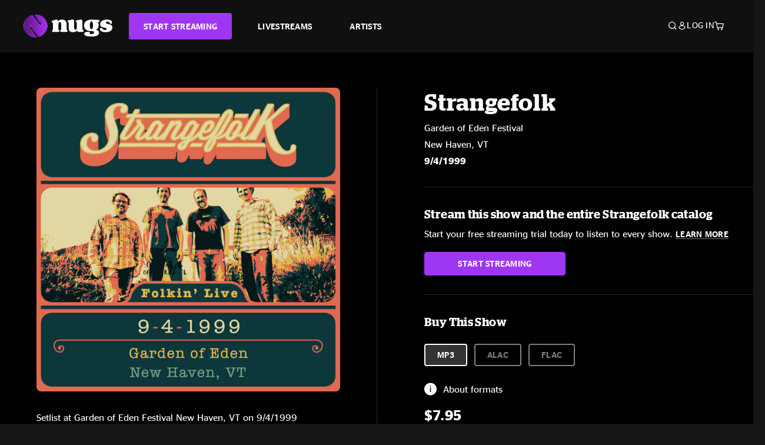

--- FILE ---
content_type: text/html;charset=UTF-8
request_url: https://www.nugs.net/live-download-of-strangefolk-garden-of-eden-festival-new-haven-vt-09-04-1999-mp3-flac-or-online-music-streaming/22753.html
body_size: 19373
content:
<!DOCTYPE html>
<html lang="en">
<head>

<script>//common/scripts.isml</script>





<script type="text/javascript">
    (function(){
        window.Urls = {"staticPath":"/on/demandware.static/Sites-NugsNet-Site/-/default/v1769400983610/","cartShow":"/cart/","getProductUrl":"/on/demandware.store/Sites-NugsNet-Site/default/Product-Show","removeImg":"/on/demandware.static/Sites-NugsNet-Site/-/default/dwb4fd8529/images/icon_remove.gif","addToCartUrl":"/on/demandware.store/Sites-NugsNet-Site/default/Cart-AddProduct"};
    }());
</script>

<script defer type="text/javascript" src="/on/demandware.static/Sites-NugsNet-Site/-/default/v1769400983610/js/main.js"></script>


    

    <script defer type="text/javascript" src="/on/demandware.static/Sites-NugsNet-Site/-/default/v1769400983610/js/productDetail.js" ></script>







<meta charset=UTF-8>
<meta http-equiv="x-ua-compatible" content="ie=edge">
<meta name="viewport" content="width=device-width, initial-scale=1">

<title>Strangefolk Live Concert Setlist at Garden of Eden Festival, New Haven, VT on 09-04-1999</title>
<meta name="description" content="Strangefolk live downloads and online music streaming of 09/04/1999 at Garden of Eden Festival New Haven, VT. Listen to live concerts at nugs.net or download our mobile music app"/>
<meta name="keywords" content="nugs"/>


<meta property="og:title" content="Strangefolk Live Concert Setlist at Garden of Eden Festival, New Haven, VT on 09-04-1999" />


<meta property="og:description" content="Strangefolk live downloads and online music streaming of 09/04/1999 at Garden of Eden Festival New Haven, VT. Listen to live concerts at nugs.net or download our mobile music app" />






<link rel="icon" type="image/png" href="/on/demandware.static/Sites-NugsNet-Site/-/default/dwe1c90eda/images/favicon.ico" />


<script>
/* -------------------------------------------------------------------------
* Identity bootstrap – must run **before** GTM and Optimizely
* ----------------------------------------------------------------------- */
(function bootstrapIdentity () {
/** 1. Make readable variables available to any front-end script. */
window.appUserID = "";
window.universalUserID = "61c8b14e986ad4a580472577f1";
/** 2. Canonical getter for GA-4 + Optimizely integrations. */
window.getGaIdentifier = function () {
return window.universalUserID || null;
};
/** 3. Push the user_id into the dataLayer for GTM. */
window.dataLayer = window.dataLayer || [];
window.dataLayer.push({
'user_id': window.universalUserID || null,
'event': 'identifyUser'
});
})();
</script>


<script>
window.UncachedData = {
  "action": "Data-UncachedData",
  "queryString": "",
  "locale": "default",
  "sessionInfo": {
    "isCustomerAuthenticated": false,
    "sessionState": false,
    "isSubscriber": null
  },
  "__gtmEvents": [],
  "__mccEvents": [
    [
      "trackPageView"
    ]
  ]
}
window.CachedData = {
  "action": "Data-CachedData",
  "queryString": "",
  "locale": "default",
  "nugsAuthConfig": {
    "PROVIDER_ID": "nugsnet",
    "ENABLE_SSO": true,
    "SFCC_OIDC_CLIENT_ID": "3TwoVlLAUFrJX33n3HSCSO",
    "OIDC_BASE_URL": "https://id.nugs.net",
    "GRANT_TYPE_REFRESH_TOKEN": "refresh_token",
    "SAVE_REFRESH_TOKEN_ALWAYS": true,
    "DWSID_COOKIE_NAME": "dwsid",
    "SESSION_GUARD_COOKIE_NAME": "cc-sg",
    "SESSION_GUARD_COOKIE_AGE": 1800,
    "SESSION_STATE_COOKIE_NAME": "cc-ss",
    "REFRESH_TOKEN_COOKIE_NAME": "cc-refresh",
    "REFRESH_TOKEN_COOKIE_AGE": 604800,
    "OAUTH_TOKEN_REFRESH_TIME": 30000,
    "CONTROLLERS_TO_EXCLUDE": [
      "__Analytics-Start",
      "ConsentTracking-Check",
      "ConsentTracking-GetContent",
      "ConsentTracking-SetConsent",
      "ConsentTracking-SetSession",
      "__SYSTEM",
      "__Analytics"
    ],
    "CONTROLLERS_TO_INCLUDE_FORCED_REFRESH": []
  },
  "siteIntegrations": {
    "googlePlacesEnabled": false,
    "stripeCartridgeEnabled": true,
    "paypalCartridgeEnabled": true
  },
  "paypalConfig": {
    "CLIENT_ID": "AfBSdbnM3CDP0m8ApPxNlasf1Fz-ReX1DmnfwkkyJBf-_vhXnDnLvFkDAmu725PbsW8DZDJZjlE4iCBb"
  },
  "__gtmEvents": [],
  "__mccEvents": [
    [
      "trackPageView"
    ]
  ]
}
</script>






<script>
    window.dataLayer = window.dataLayer || [];
    window.dataLayer.push({"homepage_version":"control"});
</script>


<script src="https://cdn.optimizely.com/js/20105345443.js"></script>






<link id="globalStyles" rel="stylesheet" href="/on/demandware.static/Sites-NugsNet-Site/-/default/v1769400983610/css/global.css" />








<link rel="alternate" type="application/json+oembed" href="https://www.nugsapi.net/oembed/v1/shows/22753" title="09/04/99 Garden of Eden Festival, New Haven, VT ">


<!-- Marketing Cloud Analytics -->
<script type="text/javascript" src="//10886939.collect.igodigital.com/collect.js"></script>
<!-- End Marketing Cloud Analytics -->

<script>
    window.dataLayer = window.dataLayer || [];
    dataLayer.push({"environment":"production","demandwareID":"bcfdb7yfqQdNaz5h2XLKT3EzL8","loggedInState":false,"locale":"default","currencyCode":"USD","pageLanguage":"en_US","registered":false,"email":"","emailHash":"","customerGroups":["Everyone","Unregistered"]});
</script>


<script>
    var pageAction = 'productshow';
    window.dataLayer = window.dataLayer || [];
    window.gtmEnabled = true;
    var orderId = -1;
    var gtmDataLayerEvent = false;
    var dataLayerEvent = {"event":"pdp","ecommerce":{"detail":{"actionField":{"list":"Product Detail Page"},"products":[]}}};
    var ga4DataLayerEvent = {"event":"view_item","ecommerce":{"currency":"USD","value":9.95,"items":[{"item_id":"22753-ALBUM","item_name":"09/04/99 Garden of Eden Festival, New Haven, VT ","price":9.95}]}};

    // In all cases except Order Confirmation, the data layer should be pushed, so default to that case
    var pushDataLayer = true;
    if (pageAction === 'orderconfirm') {
        // As of now, the correction is for order confirmation only
        if (dataLayerEvent) {
            orderId = getOrderId(dataLayerEvent);
        } else {
            orderId = getGA4OrderId(ga4DataLayerEvent);
        }

        var ordersPushedToGoogle = getOrdersPushedToGoogle();
        var orderHasBeenPushedToGoogle = orderHasBeenPushedToGoogle(orderId, ordersPushedToGoogle);
        if (orderHasBeenPushedToGoogle) {
            // If the data has already been sent, let's not push it again.
            pushDataLayer = false;
        }
    }

    if (pushDataLayer) {
        if (gtmDataLayerEvent) {
            dataLayer.push(gtmDataLayerEvent);
        }

        if (dataLayerEvent) {
            dataLayer.push(dataLayerEvent);
        }

        // If both events active, clear first ecommerce object to prevent events affecting one another
        if (dataLayerEvent && ga4DataLayerEvent) {
            dataLayer.push({ ecommerce: null });
        }

        if (ga4DataLayerEvent) {
            dataLayer.push(ga4DataLayerEvent);
        }

        if (pageAction === 'orderconfirm') {
            // Add the orderId to the array of orders that is being stored in localStorage
            ordersPushedToGoogle.push(orderId);
            // The localStorage is what is used to prevent the duplicate send from mobile platforms
            window.localStorage.setItem('ordersPushedToGoogle', JSON.stringify(ordersPushedToGoogle));
        }
    }

    function getOrderId(dataLayer) {
        if ('ecommerce' in dataLayer) {
            if ('purchase' in dataLayer.ecommerce && 'actionField' in dataLayer.ecommerce.purchase &&
                'id' in dataLayer.ecommerce.purchase.actionField) {
                return dataLayer.ecommerce.purchase.actionField.id;
            }
        }

        return -1;
    }

    function getGA4OrderId(dataLayer) {
        if ('ecommerce' in dataLayer && 'transaction_id' in dataLayer.ecommerce) {
            return dataLayer.ecommerce.transaction_id;
        }

        return -1;
    }

    function getOrdersPushedToGoogle() {
        var ordersPushedToGoogleString = window.localStorage.getItem('ordersPushedToGoogle');
        if (ordersPushedToGoogleString && ordersPushedToGoogleString.length > 0) {
            return JSON.parse(ordersPushedToGoogleString);
        }

        return [];
    }

    function orderHasBeenPushedToGoogle(orderId, ordersPushedToGoogle) {
        if (orderId) {
            for (var index = 0; index < ordersPushedToGoogle.length; index++) {
                if (ordersPushedToGoogle[index] === orderId) {
                    return true;
                }
            }
        }

        return false;
    }
</script>


<!-- Google Tag Manager -->
<script>(function(w,d,s,l,i){w[l]=w[l]||[];w[l].push({'gtm.start':
new Date().getTime(),event:'gtm.js'});var f=d.getElementsByTagName(s)[0],
j=d.createElement(s),dl=l!='dataLayer'?'&l='+l:'';j.async=true;j.src=
'https://www.googletagmanager.com/gtm.js?id='+i+dl;f.parentNode.insertBefore(j,f);
})(window,document,'script','dataLayer','GTM-WPL3GVV');</script>
<!-- End Google Tag Manager -->


<script defer src="/on/demandware.static/Sites-NugsNet-Site/-/default/v1769400983610/js/tagmanager.js"></script>



<link id="pageDesignerStyles" rel="stylesheet" href="/on/demandware.static/Sites-NugsNet-Site/-/default/v1769400983610/css/pageDesignerPage.css" />

<link id="pageDesignerStyles" rel="stylesheet" href="/on/demandware.static/Sites-NugsNet-Site/-/default/v1769400983610/css/pageDesignerFriendly.css" />



<link rel="canonical" href="/live-download-of-strangefolk-garden-of-eden-festival-new-haven-vt-09-04-1999-mp3-flac-or-online-music-streaming/22753.html"/>

<script type="text/javascript">//<!--
/* <![CDATA[ (head-active_data.js) */
var dw = (window.dw || {});
dw.ac = {
    _analytics: null,
    _events: [],
    _category: "",
    _searchData: "",
    _anact: "",
    _anact_nohit_tag: "",
    _analytics_enabled: "true",
    _timeZone: "US/Pacific",
    _capture: function(configs) {
        if (Object.prototype.toString.call(configs) === "[object Array]") {
            configs.forEach(captureObject);
            return;
        }
        dw.ac._events.push(configs);
    },
	capture: function() { 
		dw.ac._capture(arguments);
		// send to CQ as well:
		if (window.CQuotient) {
			window.CQuotient.trackEventsFromAC(arguments);
		}
	},
    EV_PRD_SEARCHHIT: "searchhit",
    EV_PRD_DETAIL: "detail",
    EV_PRD_RECOMMENDATION: "recommendation",
    EV_PRD_SETPRODUCT: "setproduct",
    applyContext: function(context) {
        if (typeof context === "object" && context.hasOwnProperty("category")) {
        	dw.ac._category = context.category;
        }
        if (typeof context === "object" && context.hasOwnProperty("searchData")) {
        	dw.ac._searchData = context.searchData;
        }
    },
    setDWAnalytics: function(analytics) {
        dw.ac._analytics = analytics;
    },
    eventsIsEmpty: function() {
        return 0 == dw.ac._events.length;
    }
};
/* ]]> */
// -->
</script>
<script type="text/javascript">//<!--
/* <![CDATA[ (head-cquotient.js) */
var CQuotient = window.CQuotient = {};
CQuotient.clientId = 'bchn-NugsNet';
CQuotient.realm = 'BCHN';
CQuotient.siteId = 'NugsNet';
CQuotient.instanceType = 'prd';
CQuotient.locale = 'default';
CQuotient.fbPixelId = '__UNKNOWN__';
CQuotient.activities = [];
CQuotient.cqcid='';
CQuotient.cquid='';
CQuotient.cqeid='';
CQuotient.cqlid='';
CQuotient.apiHost='api.cquotient.com';
/* Turn this on to test against Staging Einstein */
/* CQuotient.useTest= true; */
CQuotient.useTest = ('true' === 'false');
CQuotient.initFromCookies = function () {
	var ca = document.cookie.split(';');
	for(var i=0;i < ca.length;i++) {
	  var c = ca[i];
	  while (c.charAt(0)==' ') c = c.substring(1,c.length);
	  if (c.indexOf('cqcid=') == 0) {
		CQuotient.cqcid=c.substring('cqcid='.length,c.length);
	  } else if (c.indexOf('cquid=') == 0) {
		  var value = c.substring('cquid='.length,c.length);
		  if (value) {
		  	var split_value = value.split("|", 3);
		  	if (split_value.length > 0) {
			  CQuotient.cquid=split_value[0];
		  	}
		  	if (split_value.length > 1) {
			  CQuotient.cqeid=split_value[1];
		  	}
		  	if (split_value.length > 2) {
			  CQuotient.cqlid=split_value[2];
		  	}
		  }
	  }
	}
}
CQuotient.getCQCookieId = function () {
	if(window.CQuotient.cqcid == '')
		window.CQuotient.initFromCookies();
	return window.CQuotient.cqcid;
};
CQuotient.getCQUserId = function () {
	if(window.CQuotient.cquid == '')
		window.CQuotient.initFromCookies();
	return window.CQuotient.cquid;
};
CQuotient.getCQHashedEmail = function () {
	if(window.CQuotient.cqeid == '')
		window.CQuotient.initFromCookies();
	return window.CQuotient.cqeid;
};
CQuotient.getCQHashedLogin = function () {
	if(window.CQuotient.cqlid == '')
		window.CQuotient.initFromCookies();
	return window.CQuotient.cqlid;
};
CQuotient.trackEventsFromAC = function (/* Object or Array */ events) {
try {
	if (Object.prototype.toString.call(events) === "[object Array]") {
		events.forEach(_trackASingleCQEvent);
	} else {
		CQuotient._trackASingleCQEvent(events);
	}
} catch(err) {}
};
CQuotient._trackASingleCQEvent = function ( /* Object */ event) {
	if (event && event.id) {
		if (event.type === dw.ac.EV_PRD_DETAIL) {
			CQuotient.trackViewProduct( {id:'', alt_id: event.id, type: 'raw_sku'} );
		} // not handling the other dw.ac.* events currently
	}
};
CQuotient.trackViewProduct = function(/* Object */ cqParamData){
	var cq_params = {};
	cq_params.cookieId = CQuotient.getCQCookieId();
	cq_params.userId = CQuotient.getCQUserId();
	cq_params.emailId = CQuotient.getCQHashedEmail();
	cq_params.loginId = CQuotient.getCQHashedLogin();
	cq_params.product = cqParamData.product;
	cq_params.realm = cqParamData.realm;
	cq_params.siteId = cqParamData.siteId;
	cq_params.instanceType = cqParamData.instanceType;
	cq_params.locale = CQuotient.locale;
	
	if(CQuotient.sendActivity) {
		CQuotient.sendActivity(CQuotient.clientId, 'viewProduct', cq_params);
	} else {
		CQuotient.activities.push({activityType: 'viewProduct', parameters: cq_params});
	}
};
/* ]]> */
// -->
</script>



   <script type="application/ld+json">
        {"@context":"http://schema.org/","@type":"Product","name":"09/04/99 Garden of Eden Festival, New Haven, VT ","description":null,"mpn":"22753","sku":"22753","image":["https://www.nugs.net/on/demandware.static/-/Sites-nugs-master/default/dw26e59842/images/hi-res/stfolk990904_01.jpg"],"offers":{"url":{},"@type":"Offer","priceCurrency":"USD","price":"7.95","availability":"http://schema.org/OutOfStock"}}
    </script>





</head>

<body class="  page-none">
<!-- Google Tag Manager (noscript) -->

<!-- End Google Tag Manager (noscript) -->


<div class="page" data-action="Product-Show" data-querystring="pid=22753" data-is-full-category-template="null" >











<a href="#maincontent" class="skip" aria-label="Skip to main content">Skip to main content</a>
<a href="#footercontent" class="skip" aria-label="Skip to footer content">Skip to footer content</a>

<div id="offcanvasMinicart" class="offcanvas offcanvas-end" tabindex="-1" aria-labelledby="offcanvasMinicartLabel">
    <div class="offcanvas-header">
        <h2 class="offcanvas-title" id="offcanvasMinicartLabel">Cart</h2>
        <button type="button" class="btn-close" data-bs-dismiss="offcanvas" aria-label="Close"></button>
    </div>
    <div class="offcanvas-body">
        <div class="container cart empty">
            <div class="row">
                <div class="col-12 text-center">
                    <h3>Your cart is empty.</h3>
                    <a href="/browse-artists/" class="btn btn-browse">BROWSE ARTISTS</a>
                </div>
            </div>
        </div>
    </div>
</div>


<header class="logo-left fixed-header  sticky-top" id="top-header">
    <div class="header-banner slide-up d-none">
        <div class="container">
            <div class="row no-gutters">
                <div class="col header-banner-column-2 d-flex justify-content-between align-items-center">
                    <div class="content">
                        
                        
	 

	
                    </div>
                    
                </div>
            </div>
        </div>
    </div>
    
    <nav class="header-nav navbar navbar-expand-lg" id="header-nav">
        <div class="header container">

            
                <button class="navbar-toggler" type="button" data-bs-toggle="offcanvas" data-bs-target="#offcanvasNavbar" aria-controls="offcanvasNavbar" aria-label="Toggle navigation"></button>
            

            <a class="navbar-brand header-logo-main-link" href="https://www.nugs.net/" title="nugs Home">
                <img src="/on/demandware.static/Sites-NugsNet-Site/-/default/dwa5d7c434/images/logo-redesign.svg" alt="nugs" class="img-fluid header-logo-main-img" />

            </a>

            <div class="offcanvas offcanvas-start" data-bs-backdrop="false" tabindex="-1" id="offcanvasNavbar" aria-labelledby="offcanvasNavbarLabel">
                <div class="offcanvas-body">
                    
                    
                    <div class="menu-group" role="navigation">
                        <ul class="nav navbar-nav" role="menu">
                            
                                
                                    
	 


	


    




    
        
        <li class="nav-item" role="menuitem">
  <a href="https://get.nugs.net" class="nav-link nav-link--start-streaming" role="link" tabindex="0">
      <button type="button" class="btn">START STREAMING</button>
  </a>
</li>
<li class="nav-item" role="menuitem">
  <a href="https://www.nugs.net/watch-live-music/" class="nav-link" role="link" tabindex="1">LIVESTREAMS</a>
</li>
<li class="nav-item" role="menuitem">
  <a href="https://www.nugs.net/browse-artists/" class="nav-link" role="link" tabindex="2">ARTISTS</a>
</li>
<!-- Keep This <li> here for the menu split -->
<li><hr class="border d-lg-none" /></li>
    

 
	
                                
                            
                            
                                
    <li class="nav-item account-item d-lg-none" role="menuitem">
        <a href="https://www.nugs.net/on/demandware.store/Sites-NugsNet-Site/default/Login-OAuthLogin?oauthProvider=nugsnet&amp;ui_flow=register" class="nav-link user-message">
            Create Account
        </a>
    </li>
    <li class="nav-item account-item d-lg-none" role="menuitem">
        <a href="https://www.nugs.net/on/demandware.store/Sites-NugsNet-Site/default/Login-OAuthLogin?oauthProvider=nugsnet" class="nav-link user-message">
            Log In
        </a>
    </li>


                            
                        </ul>
                    </div>
                </div>
            </div>

            <div class="d-flex justify-content-end align-items-center flex-grow-1 gap-4 gap-sm-5 navbar-icons">
                

                
                    <div class="search-toggle">
                        <button class="header-actions-btn search-toggle-btn js-search-toggle-btn collapsed" type="button" data-bs-toggle="collapse" data-bs-target="#searchCollapse" aria-expanded="false" aria-controls="searchCollapse" aria-label="Search">
                            <span class="header-search-toggle-icon">
                                <span class="icon icon-search"></span>
                                
                            </span>
                            
                        </button>
                    </div>

                    
	 


	


    




    
        
        <div class="d-lg-none">
   <a class="subscribe js-scroll-to-plan icon-headphone" href="/#plans" title="Subscribe Now"></a>
</div>
<div class="d-lg-none">
    <a class="watch icon-watch" href="/livestreams-concerts-live-downloads-in-mp3-flac-or-online-music-streaming/" title="Listen Now"></a>
</div>
    

 
	
                
                
                
                    <div class="header-account-container d-none d-lg-block ">
                        
    <div class="user dropdown">
        <a href="#" role="button" data-bs-toggle="dropdown" aria-expanded="false" id="accountMenuTrigger" class="account-dropdown">
            <span class="icon icon-account"></span>
            <span class="user-message">Log In</span>
        </a>

        <ul class="dropdown-menu dropdown-menu-end account-menu-dropdown js-account-menu-dropdown">
            <li>
                <a class="dropdown-item" href="https://www.nugs.net/on/demandware.store/Sites-NugsNet-Site/default/Login-OAuthLogin?oauthProvider=nugsnet" role="button" aria-label="Login to your account">
                    <span class="user-message">Log in</span>
                </a>
            </li>
            <li>
                <a class="dropdown-item" href="https://www.nugs.net/on/demandware.store/Sites-NugsNet-Site/default/Login-OAuthLogin?oauthProvider=nugsnet&amp;ui_flow=register" role="button" aria-label="Login to your account">
                    <span class="user-message">Create account</span>
                </a>
            </li>
        </ul>

        

        
    </div>




                    </div>
                

                
                    <div class="minicart" data-action-url="/on/demandware.store/Sites-NugsNet-Site/default/Cart-MiniCartShow">
                        <div class="minicart-total">
    <a class="minicart-link minicart-empty" data-bs-toggle="offcanvas" href="#offcanvasMinicart" aria-controls="offcanvasMinicart" title="Cart 0 Items" aria-label="Cart 0 Items" aria-haspopup="true" tabindex="0">
        <i class="icon icon-cart"></i>
        <span class="minicart-quantity">
            0
        </span>
    </a>
</div>



                    </div>
                
            </div>
        </div>
    </nav>

    <div class="search-wrapper d-flex">
        <div class="collapse container" id="searchCollapse">
            <div class="site-search rounded-pill my-3">
    <form role="search"
          action="/search/"
          method="get"
          name="simpleSearch">
        <div class="input-group py-3">
            <button type="submit" name="search-button" class="btn search-button" aria-label="Submit search keywords">
                <i class="icon icon-search"></i>
            </button>
            <input class="form-control search-field"
               type="text"
               name="q"
               value=""
               placeholder="Search"
               role="combobox"
               aria-describedby="search-assistive-text"
               aria-haspopup="listbox"
               aria-owns="search-results"
               aria-expanded="false"
               aria-autocomplete="list"
               aria-activedescendant=""
               aria-controls="search-results"
               aria-label="Enter Keyword or Item Number"
               autocomplete="off" />
            <button type="reset" name="reset-button" class="btn reset-button" aria-label="Clear search keywords">
                <i class="icon icon-close"></i>
            </button>
        </div>
        <div class="suggestions-wrapper" data-url="/on/demandware.store/Sites-NugsNet-Site/default/SearchServices-GetSuggestions?q="></div>
        <input type="hidden" value="default" name="lang">
    </form>
</div>

        </div>
    </div>

</header>


	 

	


<div role="main" id="maincontent">


    

    

    
    
    
    
    
    
    
    <!-- CQuotient Activity Tracking (viewProduct-cquotient.js) -->
<script type="text/javascript">//<!--
/* <![CDATA[ */
(function(){
	try {
		if(window.CQuotient) {
			var cq_params = {};
			cq_params.product = {
					id: '',
					sku: '',
					type: 'set',
					alt_id: '22753'
				};
			cq_params.realm = "BCHN";
			cq_params.siteId = "NugsNet";
			cq_params.instanceType = "prd";
			window.CQuotient.trackViewProduct(cq_params);
		}
	} catch(err) {}
})();
/* ]]> */
// -->
</script>
<script type="text/javascript">//<!--
/* <![CDATA[ (viewProduct-active_data.js) */
dw.ac._capture({id: "22753", type: "detail"});
/* ]]> */
// -->
</script>

    <div class="container product-detail product-set-detail" data-swatchable-attributes="null" data-pid="22753">

        <div class="row mb-3 no-gutters">
            
            <div class="product-image-tracks">
                
<div class="primary-images">
    
        
        
        

        
        <div class="pdp-slider thumb">
            <div class="background-image" style="background-image: url(https://www.nugs.net/dw/image/v2/BCHN_PRD/on/demandware.static/-/Sites-nugs-master/default/dw26e59842/images/hi-res/stfolk990904_01.jpg?sw=800&amp;sh=800);"></div>
            <div class="thumbnail-link">
                <img class="productthumbnail" alt="09/04/99 Garden of Eden Festival, New Haven, VT "
                        src="https://www.nugs.net/dw/image/v2/BCHN_PRD/on/demandware.static/-/Sites-nugs-master/default/dw26e59842/images/hi-res/stfolk990904_01.jpg?sw=800&amp;sh=800"
                        decoding="async"
                />
            </div>
        </div>
    

</div>

                
                <div class="desktop">
                    <div class="setlist">
                        




































































































    <div class="product-set-list">
    

    <p class="setlist-title">Setlist at Garden of Eden Festival New Haven, VT on 9/4/1999</p>
    
    
        <h6>Set One</h6>
        <div class="product-set-container">
            
                
                <script type="text/javascript">//<!--
/* <![CDATA[ (viewProduct-active_data.js) */
dw.ac._capture({id: "423568-TRACK", type: "setproduct"});
/* ]]> */
// -->
</script>
                    <div class="product-set-item " id="item-423568-TRACK">
                        



































































































<div class="product-set-details">









<div id="clip-player-423568-TRACK" class="clip-player-container">
<canvas id="audioCanvas-423568-TRACK" width="34" height="34"></canvas>


<div id="playAudio-423568-TRACK" class="clip-player-button" data-stroke="#FFFFFF"></div>
<audio id="preview-423568-TRACK" src="https://assets.nugs.net/clips2/stfolk990904d1_01_Intro_c.mp3" class="clip-player"></audio>
</div>



<div class="item-name-time-wrapper">
<span class="item-name">
Intro
</span>
<span class="runningTime smallest steel">
69
</span>
</div>

</div>

                    </div>
                
            
                
                <script type="text/javascript">//<!--
/* <![CDATA[ (viewProduct-active_data.js) */
dw.ac._capture({id: "423569-TRACK", type: "setproduct"});
/* ]]> */
// -->
</script>
                    <div class="product-set-item " id="item-423569-TRACK">
                        



































































































<div class="product-set-details">









<div id="clip-player-423569-TRACK" class="clip-player-container">
<canvas id="audioCanvas-423569-TRACK" width="34" height="34"></canvas>


<div id="playAudio-423569-TRACK" class="clip-player-button" data-stroke="#FFFFFF"></div>
<audio id="preview-423569-TRACK" src="https://assets.nugs.net/clips2/stfolk990904d1_02_Poland_c.mp3" class="clip-player"></audio>
</div>



<div class="item-name-time-wrapper">
<span class="item-name">
Poland
</span>
<span class="runningTime smallest steel">
462
</span>
</div>

</div>

                    </div>
                
            
                
                <script type="text/javascript">//<!--
/* <![CDATA[ (viewProduct-active_data.js) */
dw.ac._capture({id: "423570-TRACK", type: "setproduct"});
/* ]]> */
// -->
</script>
                    <div class="product-set-item " id="item-423570-TRACK">
                        



































































































<div class="product-set-details">









<div id="clip-player-423570-TRACK" class="clip-player-container">
<canvas id="audioCanvas-423570-TRACK" width="34" height="34"></canvas>


<div id="playAudio-423570-TRACK" class="clip-player-button" data-stroke="#FFFFFF"></div>
<audio id="preview-423570-TRACK" src="https://assets.nugs.net/clips2/stfolk990904d1_03_New_Glock_II_c.mp3" class="clip-player"></audio>
</div>



<div class="item-name-time-wrapper">
<span class="item-name">
New Glock II
</span>
<span class="runningTime smallest steel">
270
</span>
</div>

</div>

                    </div>
                
            
                
                <script type="text/javascript">//<!--
/* <![CDATA[ (viewProduct-active_data.js) */
dw.ac._capture({id: "423571-TRACK", type: "setproduct"});
/* ]]> */
// -->
</script>
                    <div class="product-set-item " id="item-423571-TRACK">
                        



































































































<div class="product-set-details">









<div id="clip-player-423571-TRACK" class="clip-player-container">
<canvas id="audioCanvas-423571-TRACK" width="34" height="34"></canvas>


<div id="playAudio-423571-TRACK" class="clip-player-button" data-stroke="#FFFFFF"></div>
<audio id="preview-423571-TRACK" src="https://assets.nugs.net/clips2/stfolk990904d1_04_Great_Long_While_c.mp3" class="clip-player"></audio>
</div>



<div class="item-name-time-wrapper">
<span class="item-name">
Great Long While
</span>
<span class="runningTime smallest steel">
712
</span>
</div>

</div>

                    </div>
                
            
                
                <script type="text/javascript">//<!--
/* <![CDATA[ (viewProduct-active_data.js) */
dw.ac._capture({id: "423572-TRACK", type: "setproduct"});
/* ]]> */
// -->
</script>
                    <div class="product-set-item " id="item-423572-TRACK">
                        



































































































<div class="product-set-details">









<div id="clip-player-423572-TRACK" class="clip-player-container">
<canvas id="audioCanvas-423572-TRACK" width="34" height="34"></canvas>


<div id="playAudio-423572-TRACK" class="clip-player-button" data-stroke="#FFFFFF"></div>
<audio id="preview-423572-TRACK" src="https://assets.nugs.net/clips2/stfolk990904d1_05_Sometimes_c.mp3" class="clip-player"></audio>
</div>



<div class="item-name-time-wrapper">
<span class="item-name">
Sometimes
</span>
<span class="runningTime smallest steel">
441
</span>
</div>

</div>

                    </div>
                
            
                
                <script type="text/javascript">//<!--
/* <![CDATA[ (viewProduct-active_data.js) */
dw.ac._capture({id: "423573-TRACK", type: "setproduct"});
/* ]]> */
// -->
</script>
                    <div class="product-set-item " id="item-423573-TRACK">
                        



































































































<div class="product-set-details">









<div id="clip-player-423573-TRACK" class="clip-player-container">
<canvas id="audioCanvas-423573-TRACK" width="34" height="34"></canvas>


<div id="playAudio-423573-TRACK" class="clip-player-button" data-stroke="#FFFFFF"></div>
<audio id="preview-423573-TRACK" src="https://assets.nugs.net/clips2/stfolk990904d1_06_Near_and_Far_c.mp3" class="clip-player"></audio>
</div>



<div class="item-name-time-wrapper">
<span class="item-name">
Near and Far
</span>
<span class="runningTime smallest steel">
354
</span>
</div>

</div>

                    </div>
                
            
                
                <script type="text/javascript">//<!--
/* <![CDATA[ (viewProduct-active_data.js) */
dw.ac._capture({id: "423574-TRACK", type: "setproduct"});
/* ]]> */
// -->
</script>
                    <div class="product-set-item " id="item-423574-TRACK">
                        



































































































<div class="product-set-details">









<div id="clip-player-423574-TRACK" class="clip-player-container">
<canvas id="audioCanvas-423574-TRACK" width="34" height="34"></canvas>


<div id="playAudio-423574-TRACK" class="clip-player-button" data-stroke="#FFFFFF"></div>
<audio id="preview-423574-TRACK" src="https://assets.nugs.net/clips2/stfolk990904d1_07_Pawn_c.mp3" class="clip-player"></audio>
</div>



<div class="item-name-time-wrapper">
<span class="item-name">
Pawn
</span>
<span class="runningTime smallest steel">
497
</span>
</div>

</div>

                    </div>
                
            
                
                <script type="text/javascript">//<!--
/* <![CDATA[ (viewProduct-active_data.js) */
dw.ac._capture({id: "423575-TRACK", type: "setproduct"});
/* ]]> */
// -->
</script>
                    <div class="product-set-item " id="item-423575-TRACK">
                        



































































































<div class="product-set-details">









<div id="clip-player-423575-TRACK" class="clip-player-container">
<canvas id="audioCanvas-423575-TRACK" width="34" height="34"></canvas>


<div id="playAudio-423575-TRACK" class="clip-player-button" data-stroke="#FFFFFF"></div>
<audio id="preview-423575-TRACK" src="https://assets.nugs.net/clips2/stfolk990904d1_08_As_c.mp3" class="clip-player"></audio>
</div>



<div class="item-name-time-wrapper">
<span class="item-name">
...As
</span>
<span class="runningTime smallest steel">
161
</span>
</div>

</div>

                    </div>
                
            
                
                <script type="text/javascript">//<!--
/* <![CDATA[ (viewProduct-active_data.js) */
dw.ac._capture({id: "423576-TRACK", type: "setproduct"});
/* ]]> */
// -->
</script>
                    <div class="product-set-item " id="item-423576-TRACK">
                        



































































































<div class="product-set-details">









<div id="clip-player-423576-TRACK" class="clip-player-container">
<canvas id="audioCanvas-423576-TRACK" width="34" height="34"></canvas>


<div id="playAudio-423576-TRACK" class="clip-player-button" data-stroke="#FFFFFF"></div>
<audio id="preview-423576-TRACK" src="https://assets.nugs.net/clips2/stfolk990904d1_09_Dance_c.mp3" class="clip-player"></audio>
</div>



<div class="item-name-time-wrapper">
<span class="item-name">
Dance
</span>
<span class="runningTime smallest steel">
787
</span>
</div>

</div>

                    </div>
                
            
                
                <script type="text/javascript">//<!--
/* <![CDATA[ (viewProduct-active_data.js) */
dw.ac._capture({id: "423577-TRACK", type: "setproduct"});
/* ]]> */
// -->
</script>
                    <div class="product-set-item last" id="item-423577-TRACK">
                        



































































































<div class="product-set-details">









<div id="clip-player-423577-TRACK" class="clip-player-container">
<canvas id="audioCanvas-423577-TRACK" width="34" height="34"></canvas>


<div id="playAudio-423577-TRACK" class="clip-player-button" data-stroke="#FFFFFF"></div>
<audio id="preview-423577-TRACK" src="https://assets.nugs.net/clips2/stfolk990904d1_10_People_Are_Strange_c.mp3" class="clip-player"></audio>
</div>



<div class="item-name-time-wrapper">
<span class="item-name">
People Are Strange
</span>
<span class="runningTime smallest steel">
148
</span>
</div>

</div>

                    </div>
                
            
        </div>
    
        <h6>Set Two</h6>
        <div class="product-set-container">
            
                
                <script type="text/javascript">//<!--
/* <![CDATA[ (viewProduct-active_data.js) */
dw.ac._capture({id: "423578-TRACK", type: "setproduct"});
/* ]]> */
// -->
</script>
                    <div class="product-set-item " id="item-423578-TRACK">
                        



































































































<div class="product-set-details">









<div id="clip-player-423578-TRACK" class="clip-player-container">
<canvas id="audioCanvas-423578-TRACK" width="34" height="34"></canvas>


<div id="playAudio-423578-TRACK" class="clip-player-button" data-stroke="#FFFFFF"></div>
<audio id="preview-423578-TRACK" src="https://assets.nugs.net/clips2/stfolk990904d2_01_All_The_Same_c.mp3" class="clip-player"></audio>
</div>



<div class="item-name-time-wrapper">
<span class="item-name">
All The Same
</span>
<span class="runningTime smallest steel">
601
</span>
</div>

</div>

                    </div>
                
            
                
                <script type="text/javascript">//<!--
/* <![CDATA[ (viewProduct-active_data.js) */
dw.ac._capture({id: "423579-TRACK", type: "setproduct"});
/* ]]> */
// -->
</script>
                    <div class="product-set-item " id="item-423579-TRACK">
                        



































































































<div class="product-set-details">









<div id="clip-player-423579-TRACK" class="clip-player-container">
<canvas id="audioCanvas-423579-TRACK" width="34" height="34"></canvas>


<div id="playAudio-423579-TRACK" class="clip-player-button" data-stroke="#FFFFFF"></div>
<audio id="preview-423579-TRACK" src="https://assets.nugs.net/clips2/stfolk990904d2_02_What_Say_You_c.mp3" class="clip-player"></audio>
</div>



<div class="item-name-time-wrapper">
<span class="item-name">
What Say You
</span>
<span class="runningTime smallest steel">
383
</span>
</div>

</div>

                    </div>
                
            
                
                <script type="text/javascript">//<!--
/* <![CDATA[ (viewProduct-active_data.js) */
dw.ac._capture({id: "423580-TRACK", type: "setproduct"});
/* ]]> */
// -->
</script>
                    <div class="product-set-item " id="item-423580-TRACK">
                        



































































































<div class="product-set-details">









<div id="clip-player-423580-TRACK" class="clip-player-container">
<canvas id="audioCanvas-423580-TRACK" width="34" height="34"></canvas>


<div id="playAudio-423580-TRACK" class="clip-player-button" data-stroke="#FFFFFF"></div>
<audio id="preview-423580-TRACK" src="https://assets.nugs.net/clips2/stfolk990904d2_03_Valhalla_c.mp3" class="clip-player"></audio>
</div>



<div class="item-name-time-wrapper">
<span class="item-name">
Valhalla
</span>
<span class="runningTime smallest steel">
344
</span>
</div>

</div>

                    </div>
                
            
                
                <script type="text/javascript">//<!--
/* <![CDATA[ (viewProduct-active_data.js) */
dw.ac._capture({id: "423581-TRACK", type: "setproduct"});
/* ]]> */
// -->
</script>
                    <div class="product-set-item " id="item-423581-TRACK">
                        



































































































<div class="product-set-details">









<div id="clip-player-423581-TRACK" class="clip-player-container">
<canvas id="audioCanvas-423581-TRACK" width="34" height="34"></canvas>


<div id="playAudio-423581-TRACK" class="clip-player-button" data-stroke="#FFFFFF"></div>
<audio id="preview-423581-TRACK" src="https://assets.nugs.net/clips2/stfolk990904d2_04_Pooh_Bears_Mistress_c.mp3" class="clip-player"></audio>
</div>



<div class="item-name-time-wrapper">
<span class="item-name">
Pooh Bear&#39;s Mistress
</span>
<span class="runningTime smallest steel">
736
</span>
</div>

</div>

                    </div>
                
            
                
                <script type="text/javascript">//<!--
/* <![CDATA[ (viewProduct-active_data.js) */
dw.ac._capture({id: "423582-TRACK", type: "setproduct"});
/* ]]> */
// -->
</script>
                    <div class="product-set-item " id="item-423582-TRACK">
                        



































































































<div class="product-set-details">









<div id="clip-player-423582-TRACK" class="clip-player-container">
<canvas id="audioCanvas-423582-TRACK" width="34" height="34"></canvas>


<div id="playAudio-423582-TRACK" class="clip-player-button" data-stroke="#FFFFFF"></div>
<audio id="preview-423582-TRACK" src="https://assets.nugs.net/clips2/stfolk990904d2_05_Otis_c.mp3" class="clip-player"></audio>
</div>



<div class="item-name-time-wrapper">
<span class="item-name">
Otis
</span>
<span class="runningTime smallest steel">
235
</span>
</div>

</div>

                    </div>
                
            
                
                <script type="text/javascript">//<!--
/* <![CDATA[ (viewProduct-active_data.js) */
dw.ac._capture({id: "423583-TRACK", type: "setproduct"});
/* ]]> */
// -->
</script>
                    <div class="product-set-item " id="item-423583-TRACK">
                        



































































































<div class="product-set-details">









<div id="clip-player-423583-TRACK" class="clip-player-container">
<canvas id="audioCanvas-423583-TRACK" width="34" height="34"></canvas>


<div id="playAudio-423583-TRACK" class="clip-player-button" data-stroke="#FFFFFF"></div>
<audio id="preview-423583-TRACK" src="https://assets.nugs.net/clips2/stfolk990904d2_06_Its_Your_Thing_c.mp3" class="clip-player"></audio>
</div>



<div class="item-name-time-wrapper">
<span class="item-name">
It&#39;s Your Thing
</span>
<span class="runningTime smallest steel">
57
</span>
</div>

</div>

                    </div>
                
            
                
                <script type="text/javascript">//<!--
/* <![CDATA[ (viewProduct-active_data.js) */
dw.ac._capture({id: "423584-TRACK", type: "setproduct"});
/* ]]> */
// -->
</script>
                    <div class="product-set-item " id="item-423584-TRACK">
                        



































































































<div class="product-set-details">









<div id="clip-player-423584-TRACK" class="clip-player-container">
<canvas id="audioCanvas-423584-TRACK" width="34" height="34"></canvas>


<div id="playAudio-423584-TRACK" class="clip-player-button" data-stroke="#FFFFFF"></div>
<audio id="preview-423584-TRACK" src="https://assets.nugs.net/clips2/stfolk990904d2_07_Cabin_John_c.mp3" class="clip-player"></audio>
</div>



<div class="item-name-time-wrapper">
<span class="item-name">
Cabin John
</span>
<span class="runningTime smallest steel">
676
</span>
</div>

</div>

                    </div>
                
            
                
                <script type="text/javascript">//<!--
/* <![CDATA[ (viewProduct-active_data.js) */
dw.ac._capture({id: "423585-TRACK", type: "setproduct"});
/* ]]> */
// -->
</script>
                    <div class="product-set-item " id="item-423585-TRACK">
                        



































































































<div class="product-set-details">









<div id="clip-player-423585-TRACK" class="clip-player-container">
<canvas id="audioCanvas-423585-TRACK" width="34" height="34"></canvas>


<div id="playAudio-423585-TRACK" class="clip-player-button" data-stroke="#FFFFFF"></div>
<audio id="preview-423585-TRACK" src="https://assets.nugs.net/clips2/stfolk990904d2_08_See_Too_c.mp3" class="clip-player"></audio>
</div>



<div class="item-name-time-wrapper">
<span class="item-name">
See Too
</span>
<span class="runningTime smallest steel">
493
</span>
</div>

</div>

                    </div>
                
            
                
                <script type="text/javascript">//<!--
/* <![CDATA[ (viewProduct-active_data.js) */
dw.ac._capture({id: "423586-TRACK", type: "setproduct"});
/* ]]> */
// -->
</script>
                    <div class="product-set-item " id="item-423586-TRACK">
                        



































































































<div class="product-set-details">









<div id="clip-player-423586-TRACK" class="clip-player-container">
<canvas id="audioCanvas-423586-TRACK" width="34" height="34"></canvas>


<div id="playAudio-423586-TRACK" class="clip-player-button" data-stroke="#FFFFFF"></div>
<audio id="preview-423586-TRACK" src="https://assets.nugs.net/clips2/stfolk990904d2_09_Stranger_Than_Fiction_c.mp3" class="clip-player"></audio>
</div>



<div class="item-name-time-wrapper">
<span class="item-name">
Stranger Than Fiction
</span>
<span class="runningTime smallest steel">
202
</span>
</div>

</div>

                    </div>
                
            
                
                <script type="text/javascript">//<!--
/* <![CDATA[ (viewProduct-active_data.js) */
dw.ac._capture({id: "423587-TRACK", type: "setproduct"});
/* ]]> */
// -->
</script>
                    <div class="product-set-item " id="item-423587-TRACK">
                        



































































































<div class="product-set-details">









<div id="clip-player-423587-TRACK" class="clip-player-container">
<canvas id="audioCanvas-423587-TRACK" width="34" height="34"></canvas>


<div id="playAudio-423587-TRACK" class="clip-player-button" data-stroke="#FFFFFF"></div>
<audio id="preview-423587-TRACK" src="https://assets.nugs.net/clips2/stfolk990904d3_01_Lines_And_Circles_c.mp3" class="clip-player"></audio>
</div>



<div class="item-name-time-wrapper">
<span class="item-name">
Lines And Circles
</span>
<span class="runningTime smallest steel">
838
</span>
</div>

</div>

                    </div>
                
            
                
                <script type="text/javascript">//<!--
/* <![CDATA[ (viewProduct-active_data.js) */
dw.ac._capture({id: "423588-TRACK", type: "setproduct"});
/* ]]> */
// -->
</script>
                    <div class="product-set-item " id="item-423588-TRACK">
                        



































































































<div class="product-set-details">









<div id="clip-player-423588-TRACK" class="clip-player-container">
<canvas id="audioCanvas-423588-TRACK" width="34" height="34"></canvas>


<div id="playAudio-423588-TRACK" class="clip-player-button" data-stroke="#FFFFFF"></div>
<audio id="preview-423588-TRACK" src="https://assets.nugs.net/clips2/stfolk990904d3_02_Mud_Spring_Draw_c.mp3" class="clip-player"></audio>
</div>



<div class="item-name-time-wrapper">
<span class="item-name">
Mud Spring Draw
</span>
<span class="runningTime smallest steel">
325
</span>
</div>

</div>

                    </div>
                
            
                
                <script type="text/javascript">//<!--
/* <![CDATA[ (viewProduct-active_data.js) */
dw.ac._capture({id: "423589-TRACK", type: "setproduct"});
/* ]]> */
// -->
</script>
                    <div class="product-set-item last" id="item-423589-TRACK">
                        



































































































<div class="product-set-details">









<div id="clip-player-423589-TRACK" class="clip-player-container">
<canvas id="audioCanvas-423589-TRACK" width="34" height="34"></canvas>


<div id="playAudio-423589-TRACK" class="clip-player-button" data-stroke="#FFFFFF"></div>
<audio id="preview-423589-TRACK" src="https://assets.nugs.net/clips2/stfolk990904d3_03_Like_You_Anyway_c.mp3" class="clip-player"></audio>
</div>



<div class="item-name-time-wrapper">
<span class="item-name">
Like You Anyway
</span>
<span class="runningTime smallest steel">
629
</span>
</div>

</div>

                    </div>
                
            
        </div>
    
        <h6>Encore</h6>
        <div class="product-set-container">
            
                
                <script type="text/javascript">//<!--
/* <![CDATA[ (viewProduct-active_data.js) */
dw.ac._capture({id: "423590-TRACK", type: "setproduct"});
/* ]]> */
// -->
</script>
                    <div class="product-set-item " id="item-423590-TRACK">
                        



































































































<div class="product-set-details">









<div id="clip-player-423590-TRACK" class="clip-player-container">
<canvas id="audioCanvas-423590-TRACK" width="34" height="34"></canvas>


<div id="playAudio-423590-TRACK" class="clip-player-button" data-stroke="#FFFFFF"></div>
<audio id="preview-423590-TRACK" src="https://assets.nugs.net/clips2/stfolk990904d3_04_Jackass_c.mp3" class="clip-player"></audio>
</div>



<div class="item-name-time-wrapper">
<span class="item-name">
Jackass
</span>
<span class="runningTime smallest steel">
338
</span>
</div>

</div>

                    </div>
                
            
                
                <script type="text/javascript">//<!--
/* <![CDATA[ (viewProduct-active_data.js) */
dw.ac._capture({id: "423591-TRACK", type: "setproduct"});
/* ]]> */
// -->
</script>
                    <div class="product-set-item last" id="item-423591-TRACK">
                        



































































































<div class="product-set-details">









<div id="clip-player-423591-TRACK" class="clip-player-container">
<canvas id="audioCanvas-423591-TRACK" width="34" height="34"></canvas>


<div id="playAudio-423591-TRACK" class="clip-player-button" data-stroke="#FFFFFF"></div>
<audio id="preview-423591-TRACK" src="https://assets.nugs.net/clips2/stfolk990904d3_05_Westerly_c.mp3" class="clip-player"></audio>
</div>



<div class="item-name-time-wrapper">
<span class="item-name">
Westerly
</span>
<span class="runningTime smallest steel">
366
</span>
</div>

</div>

                    </div>
                
            
        </div>
    
</div>


                    </div>

                    
                    

<div class="col-12 social-container">
    <h6>Share via</h6>
    <ul class="social-icons d-flex">
        <li>
            <a href="https://www.facebook.com/share.php?u=https%3A%2F%2Fwww.nugs.net%2Flive-download-of-strangefolk-garden-of-eden-festival-new-haven-vt-09-04-1999-mp3-flac-or-online-music-streaming%2F22753.html" title="Share 09/04/99 Garden of Eden Festival, New Haven, VT  on Facebook" data-share="facebook" aria-label="Share 09/04/99 Garden of Eden Festival, New Haven, VT  on Facebook" rel="noopener noreferrer" class="share-icons" target="_blank">
                <i class="facebook"></i>
            </a>
        </li>
        <li>
            <a href="https://twitter.com/share?url=https%3A%2F%2Fwww.nugs.net%2Flive-download-of-strangefolk-garden-of-eden-festival-new-haven-vt-09-04-1999-mp3-flac-or-online-music-streaming%2F22753.html&text=09/04/99 Garden of Eden Festival, New Haven, VT " data-share="twitter" title="Share a link to 09/04/99 Garden of Eden Festival, New Haven, VT  on Twitter" aria-label="Share a link to 09/04/99 Garden of Eden Festival, New Haven, VT  on Twitter" rel="noopener noreferrer" class="share-icons" target="_blank">
                <i class="x"></i>
            </a>
        </li>
        <li>
            <a href="#copy-link-message" class="share-link" data-bs-toggle="tooltip" id="fa-link" role="button" title="Copy a link to 09/04/99 Garden of Eden Festival, New Haven, VT " aria-label="Copy a link to 09/04/99 Garden of Eden Festival, New Haven, VT ">
                <i class="link"></i>
            </a>
            <input type="hidden" id="shareUrl" value="https://www.nugs.net/live-download-of-strangefolk-garden-of-eden-festival-new-haven-vt-09-04-1999-mp3-flac-or-online-music-streaming/22753.html"/>
        </li>
    </ul>
</div>
<div class="toast-messages copy-link-message d-none">
    <div class="alert alert-success text-center">
        The link to 09/04/99 Garden of Eden Festival, New Haven, VT  has been copied
    </div>
</div>

                </div>
            </div>

            <div class="product-data">
                
<div class="row">
    <div class="col">
        <a href="/strangefolk-concerts-live-downloads-in-mp3-flac-or-online-music-streaming/">
            
                <h3 class="product-name">Strangefolk</h3>
            
            
        </a>
    </div>
</div>

                

     
    <div class="row">
        <div class="col">
            
    <div class="venue">
        <div class="venue-name">Garden of Eden Festival</div>
        <div class="venue-city">New Haven, VT</div>
    </div>

        </div>
    </div>

    
    <div class="row">
        <div class="col">
            
                <div class="performance-date">
                    9/4/1999
                </div>
            
        </div>
    </div>

                

                
                    





































































































    <div id="upsell-listen-block" class="upsell-listen-block borderbottom unauthenticated nonsubscriber">
        
            <div class="top unauthenticated">
                <div class="left">
                    <h2 class="heading">
                        
                            Stream this show and the entire Strangefolk catalog
                        
                    </h2>
                </div>
            </div>
            <div class="body unauthenticated">
                



<div class="details">Start your free streaming trial today to listen to every show.
<a tabindex="0" class="js-modal-trigger anchor-btn" role="button" href="javascript:void(0);" data-trigger="#upsell-modal">Learn More</a></div>
<div id="upsell-modal" class="modal pdp-modal narrow">
<div class="modal-content"><span class="close js-close">&times;</span>
<h5>A nugs All Access subscription includes:</h5>
<ul class="bullets">
    <li>Watch hundreds of exclusive livestreams from your favorite artists</li>
    <li>Last night's show to deep archives, enjoy full-concert videos on demand</li>
    <li>Unlimited &amp; ad-free streaming</li>
    <li>Exclusive, artist-official concert audio daily</li>
    <li>MP3/AAC quality audio</li>
    <li>15% Off CDs, Downloads, and Pay-Per-Views</li>
</ul>
</div>
</div>


            </div>
            <div class="bottom unauthenticated">
                <a class="btn btn-primary start-sub-cta" href="https://get.nugs.net">Start Streaming</a>
            </div>
        
    </div>

                
                <div class="attributes product-detail-attributes">
                    
                    
                    
                    
                        
                            <div class="row" data-attr="format">
                                <div class="col-12">
                                    
                                        
                                        
<div class="attribute">
    <div class="format-attributes non-color-attribute-swatches" data-attr="format">
        <div class="select-format" id="format-1">
            <h2>
                Buy This Show
            </h2>

            <div class="primary-formats">
                
                    <div class="format-tile swatch-tile-container">
    <button class="format-attribute swatch"
        aria-label="Select Format MP3"
        aria-describedby="MP3"
        data-attr="format"
    >
        
        <span data-attr-value="MP3"
                data-display-value="MP3"
                data-pid="487090-ALBUMVARIANT"
                data-price="$7.95"
                data-sales-price="$7.95"
                data-promo-callout="null"
                class="
                    format-value
                    swatch-value
                    non-color-swatch-value
                    selected
                    selectable
                    available
                "
        >
                
            <span class="name">MP3</span>
        </span>

    </button>
</div>
                    
                
                    <div class="format-tile swatch-tile-container">
    <button class="format-attribute swatch"
        aria-label="Select Format ALAC"
        aria-describedby="ALAC"
        data-attr="format"
    >
        
        <span data-attr-value="ALAC"
                data-display-value="ALAC"
                data-pid="487092-ALBUMVARIANT"
                data-price="$9.95"
                data-sales-price="$9.95"
                data-promo-callout="null"
                class="
                    format-value
                    swatch-value
                    non-color-swatch-value
                    
                    selectable
                    available
                "
        >
                
            <span class="name">ALAC</span>
        </span>

    </button>
</div>
                    
                
                    <div class="format-tile swatch-tile-container">
    <button class="format-attribute swatch"
        aria-label="Select Format FLAC"
        aria-describedby="FLAC"
        data-attr="format"
    >
        
        <span data-attr-value="FLAC"
                data-display-value="FLAC"
                data-pid="487091-ALBUMVARIANT"
                data-price="$9.95"
                data-sales-price="$9.95"
                data-promo-callout="null"
                class="
                    format-value
                    swatch-value
                    non-color-swatch-value
                    
                    selectable
                    available
                "
        >
                
            <span class="name">FLAC</span>
        </span>

    </button>
</div>
                    
                        
            </div>

            
                <div class="about-format-link">
                    <a id="about-format-modal" class="about-formats" href="">About formats</a>
                </div>
            
        </div>
    </div>
</div>
                                    
                                </div>
                            </div>
                        

                        <div class="product-options">
                            
                        </div>

                        
                        

                        


                        <div class="row">
                            <div class="col">
                                <div class="prices top-prices clearfix">
                                    
                                    
    <div class="price">
        
        <span>
    
    
    

    

    
    <span class="sales">
        
        
        
            <span class="value" content="7.95">
        
        $7.95


        </span>
    </span>
</span>

    </div>


                                </div>
                            </div>
                        </div>

                        
                        
                        
                        <div class="promotions">
                            
    
    

                        </div>

                        
                        <div class="row qty-cart-container no-gutters borderbottom" id="qty-cart-container">
                            

                            
                            <div class="prices-add-to-cart-actions col-12 col-sm-6 col-md-7 col-lg-9">
                                
                                <div class="row cart-and-ipay commercepayments">
    <div class="col-sm-12">
        <input type="hidden" class="add-to-cart-url" value="/on/demandware.store/Sites-NugsNet-Site/default/Cart-AddProduct"/>
        <button class="add-to-cart btn btn-secondary"
                
                    data-gtmdata="{&quot;id&quot;:&quot;22753-ALBUM&quot;,&quot;name&quot;:&quot;09/04/99 Garden of Eden Festival, New Haven, VT &quot;,&quot;price&quot;:&quot;7.95&quot;}"
                    data-gtmga4data="{&quot;item_id&quot;:&quot;22753-ALBUM&quot;,&quot;item_variant&quot;:&quot;487090-ALBUMVARIANT&quot;,&quot;item_name&quot;:&quot;09/04/99 Garden of Eden Festival, New Haven, VT &quot;,&quot;item_category4&quot;:&quot;MP3&quot;,&quot;price&quot;:7.95,&quot;currencyCode&quot;:&quot;USD&quot;}"
                
                data-pid="487090-ALBUMVARIANT"
                data-addsourcetype=""
                data-pids="[object Object]"
                >
            <i class="fa fa-shopping-bag"></i>
            Add to Cart
        </button>
        
            <div class="js-paymentmethod-mutationobserver">
    <div class="paymentmethodwarning js-paymentmethodwarning-msgcontainer d-none mb-3"
        data-iframepresent="false"
        data-available_msg="",
        data-available_show="false",
        data-available_disable="true"
    ></div>

    <div class="js-paymentmethodwarning-affectedcontainer">
        
        <isapplepay class="dw-apple-pay-logo-black applePaySpecificityOverride" sku="487090-ALBUMVARIANT"></isapplepay>

        
    </div>
</div>

        
    </div>
</div>


                            </div>
                        </div>
                    
                    
                    
                    

                    <div class="mobile">
                        <div class="setlist">
                            




































































































    <div class="product-set-list">
    

    <p class="setlist-title">Setlist at Garden of Eden Festival New Haven, VT on 9/4/1999</p>
    
    
        <h6>Set One</h6>
        <div class="product-set-container">
            
                
                <script type="text/javascript">//<!--
/* <![CDATA[ (viewProduct-active_data.js) */
dw.ac._capture({id: "423568-TRACK", type: "setproduct"});
/* ]]> */
// -->
</script>
                    <div class="product-set-item " id="item-423568-TRACK">
                        



































































































<div class="product-set-details">









<div id="clip-player-423568-TRACK" class="clip-player-container">
<canvas id="audioCanvas-423568-TRACK" width="34" height="34"></canvas>


<div id="playAudio-423568-TRACK" class="clip-player-button" data-stroke="#FFFFFF"></div>
<audio id="preview-423568-TRACK" src="https://assets.nugs.net/clips2/stfolk990904d1_01_Intro_c.mp3" class="clip-player"></audio>
</div>



<div class="item-name-time-wrapper">
<span class="item-name">
Intro
</span>
<span class="runningTime smallest steel">
69
</span>
</div>

</div>

                    </div>
                
            
                
                <script type="text/javascript">//<!--
/* <![CDATA[ (viewProduct-active_data.js) */
dw.ac._capture({id: "423569-TRACK", type: "setproduct"});
/* ]]> */
// -->
</script>
                    <div class="product-set-item " id="item-423569-TRACK">
                        



































































































<div class="product-set-details">









<div id="clip-player-423569-TRACK" class="clip-player-container">
<canvas id="audioCanvas-423569-TRACK" width="34" height="34"></canvas>


<div id="playAudio-423569-TRACK" class="clip-player-button" data-stroke="#FFFFFF"></div>
<audio id="preview-423569-TRACK" src="https://assets.nugs.net/clips2/stfolk990904d1_02_Poland_c.mp3" class="clip-player"></audio>
</div>



<div class="item-name-time-wrapper">
<span class="item-name">
Poland
</span>
<span class="runningTime smallest steel">
462
</span>
</div>

</div>

                    </div>
                
            
                
                <script type="text/javascript">//<!--
/* <![CDATA[ (viewProduct-active_data.js) */
dw.ac._capture({id: "423570-TRACK", type: "setproduct"});
/* ]]> */
// -->
</script>
                    <div class="product-set-item " id="item-423570-TRACK">
                        



































































































<div class="product-set-details">









<div id="clip-player-423570-TRACK" class="clip-player-container">
<canvas id="audioCanvas-423570-TRACK" width="34" height="34"></canvas>


<div id="playAudio-423570-TRACK" class="clip-player-button" data-stroke="#FFFFFF"></div>
<audio id="preview-423570-TRACK" src="https://assets.nugs.net/clips2/stfolk990904d1_03_New_Glock_II_c.mp3" class="clip-player"></audio>
</div>



<div class="item-name-time-wrapper">
<span class="item-name">
New Glock II
</span>
<span class="runningTime smallest steel">
270
</span>
</div>

</div>

                    </div>
                
            
                
                <script type="text/javascript">//<!--
/* <![CDATA[ (viewProduct-active_data.js) */
dw.ac._capture({id: "423571-TRACK", type: "setproduct"});
/* ]]> */
// -->
</script>
                    <div class="product-set-item " id="item-423571-TRACK">
                        



































































































<div class="product-set-details">









<div id="clip-player-423571-TRACK" class="clip-player-container">
<canvas id="audioCanvas-423571-TRACK" width="34" height="34"></canvas>


<div id="playAudio-423571-TRACK" class="clip-player-button" data-stroke="#FFFFFF"></div>
<audio id="preview-423571-TRACK" src="https://assets.nugs.net/clips2/stfolk990904d1_04_Great_Long_While_c.mp3" class="clip-player"></audio>
</div>



<div class="item-name-time-wrapper">
<span class="item-name">
Great Long While
</span>
<span class="runningTime smallest steel">
712
</span>
</div>

</div>

                    </div>
                
            
                
                <script type="text/javascript">//<!--
/* <![CDATA[ (viewProduct-active_data.js) */
dw.ac._capture({id: "423572-TRACK", type: "setproduct"});
/* ]]> */
// -->
</script>
                    <div class="product-set-item " id="item-423572-TRACK">
                        



































































































<div class="product-set-details">









<div id="clip-player-423572-TRACK" class="clip-player-container">
<canvas id="audioCanvas-423572-TRACK" width="34" height="34"></canvas>


<div id="playAudio-423572-TRACK" class="clip-player-button" data-stroke="#FFFFFF"></div>
<audio id="preview-423572-TRACK" src="https://assets.nugs.net/clips2/stfolk990904d1_05_Sometimes_c.mp3" class="clip-player"></audio>
</div>



<div class="item-name-time-wrapper">
<span class="item-name">
Sometimes
</span>
<span class="runningTime smallest steel">
441
</span>
</div>

</div>

                    </div>
                
            
                
                <script type="text/javascript">//<!--
/* <![CDATA[ (viewProduct-active_data.js) */
dw.ac._capture({id: "423573-TRACK", type: "setproduct"});
/* ]]> */
// -->
</script>
                    <div class="product-set-item " id="item-423573-TRACK">
                        



































































































<div class="product-set-details">









<div id="clip-player-423573-TRACK" class="clip-player-container">
<canvas id="audioCanvas-423573-TRACK" width="34" height="34"></canvas>


<div id="playAudio-423573-TRACK" class="clip-player-button" data-stroke="#FFFFFF"></div>
<audio id="preview-423573-TRACK" src="https://assets.nugs.net/clips2/stfolk990904d1_06_Near_and_Far_c.mp3" class="clip-player"></audio>
</div>



<div class="item-name-time-wrapper">
<span class="item-name">
Near and Far
</span>
<span class="runningTime smallest steel">
354
</span>
</div>

</div>

                    </div>
                
            
                
                <script type="text/javascript">//<!--
/* <![CDATA[ (viewProduct-active_data.js) */
dw.ac._capture({id: "423574-TRACK", type: "setproduct"});
/* ]]> */
// -->
</script>
                    <div class="product-set-item " id="item-423574-TRACK">
                        



































































































<div class="product-set-details">









<div id="clip-player-423574-TRACK" class="clip-player-container">
<canvas id="audioCanvas-423574-TRACK" width="34" height="34"></canvas>


<div id="playAudio-423574-TRACK" class="clip-player-button" data-stroke="#FFFFFF"></div>
<audio id="preview-423574-TRACK" src="https://assets.nugs.net/clips2/stfolk990904d1_07_Pawn_c.mp3" class="clip-player"></audio>
</div>



<div class="item-name-time-wrapper">
<span class="item-name">
Pawn
</span>
<span class="runningTime smallest steel">
497
</span>
</div>

</div>

                    </div>
                
            
                
                <script type="text/javascript">//<!--
/* <![CDATA[ (viewProduct-active_data.js) */
dw.ac._capture({id: "423575-TRACK", type: "setproduct"});
/* ]]> */
// -->
</script>
                    <div class="product-set-item " id="item-423575-TRACK">
                        



































































































<div class="product-set-details">









<div id="clip-player-423575-TRACK" class="clip-player-container">
<canvas id="audioCanvas-423575-TRACK" width="34" height="34"></canvas>


<div id="playAudio-423575-TRACK" class="clip-player-button" data-stroke="#FFFFFF"></div>
<audio id="preview-423575-TRACK" src="https://assets.nugs.net/clips2/stfolk990904d1_08_As_c.mp3" class="clip-player"></audio>
</div>



<div class="item-name-time-wrapper">
<span class="item-name">
...As
</span>
<span class="runningTime smallest steel">
161
</span>
</div>

</div>

                    </div>
                
            
                
                <script type="text/javascript">//<!--
/* <![CDATA[ (viewProduct-active_data.js) */
dw.ac._capture({id: "423576-TRACK", type: "setproduct"});
/* ]]> */
// -->
</script>
                    <div class="product-set-item " id="item-423576-TRACK">
                        



































































































<div class="product-set-details">









<div id="clip-player-423576-TRACK" class="clip-player-container">
<canvas id="audioCanvas-423576-TRACK" width="34" height="34"></canvas>


<div id="playAudio-423576-TRACK" class="clip-player-button" data-stroke="#FFFFFF"></div>
<audio id="preview-423576-TRACK" src="https://assets.nugs.net/clips2/stfolk990904d1_09_Dance_c.mp3" class="clip-player"></audio>
</div>



<div class="item-name-time-wrapper">
<span class="item-name">
Dance
</span>
<span class="runningTime smallest steel">
787
</span>
</div>

</div>

                    </div>
                
            
                
                <script type="text/javascript">//<!--
/* <![CDATA[ (viewProduct-active_data.js) */
dw.ac._capture({id: "423577-TRACK", type: "setproduct"});
/* ]]> */
// -->
</script>
                    <div class="product-set-item last" id="item-423577-TRACK">
                        



































































































<div class="product-set-details">









<div id="clip-player-423577-TRACK" class="clip-player-container">
<canvas id="audioCanvas-423577-TRACK" width="34" height="34"></canvas>


<div id="playAudio-423577-TRACK" class="clip-player-button" data-stroke="#FFFFFF"></div>
<audio id="preview-423577-TRACK" src="https://assets.nugs.net/clips2/stfolk990904d1_10_People_Are_Strange_c.mp3" class="clip-player"></audio>
</div>



<div class="item-name-time-wrapper">
<span class="item-name">
People Are Strange
</span>
<span class="runningTime smallest steel">
148
</span>
</div>

</div>

                    </div>
                
            
        </div>
    
        <h6>Set Two</h6>
        <div class="product-set-container">
            
                
                <script type="text/javascript">//<!--
/* <![CDATA[ (viewProduct-active_data.js) */
dw.ac._capture({id: "423578-TRACK", type: "setproduct"});
/* ]]> */
// -->
</script>
                    <div class="product-set-item " id="item-423578-TRACK">
                        



































































































<div class="product-set-details">









<div id="clip-player-423578-TRACK" class="clip-player-container">
<canvas id="audioCanvas-423578-TRACK" width="34" height="34"></canvas>


<div id="playAudio-423578-TRACK" class="clip-player-button" data-stroke="#FFFFFF"></div>
<audio id="preview-423578-TRACK" src="https://assets.nugs.net/clips2/stfolk990904d2_01_All_The_Same_c.mp3" class="clip-player"></audio>
</div>



<div class="item-name-time-wrapper">
<span class="item-name">
All The Same
</span>
<span class="runningTime smallest steel">
601
</span>
</div>

</div>

                    </div>
                
            
                
                <script type="text/javascript">//<!--
/* <![CDATA[ (viewProduct-active_data.js) */
dw.ac._capture({id: "423579-TRACK", type: "setproduct"});
/* ]]> */
// -->
</script>
                    <div class="product-set-item " id="item-423579-TRACK">
                        



































































































<div class="product-set-details">









<div id="clip-player-423579-TRACK" class="clip-player-container">
<canvas id="audioCanvas-423579-TRACK" width="34" height="34"></canvas>


<div id="playAudio-423579-TRACK" class="clip-player-button" data-stroke="#FFFFFF"></div>
<audio id="preview-423579-TRACK" src="https://assets.nugs.net/clips2/stfolk990904d2_02_What_Say_You_c.mp3" class="clip-player"></audio>
</div>



<div class="item-name-time-wrapper">
<span class="item-name">
What Say You
</span>
<span class="runningTime smallest steel">
383
</span>
</div>

</div>

                    </div>
                
            
                
                <script type="text/javascript">//<!--
/* <![CDATA[ (viewProduct-active_data.js) */
dw.ac._capture({id: "423580-TRACK", type: "setproduct"});
/* ]]> */
// -->
</script>
                    <div class="product-set-item " id="item-423580-TRACK">
                        



































































































<div class="product-set-details">









<div id="clip-player-423580-TRACK" class="clip-player-container">
<canvas id="audioCanvas-423580-TRACK" width="34" height="34"></canvas>


<div id="playAudio-423580-TRACK" class="clip-player-button" data-stroke="#FFFFFF"></div>
<audio id="preview-423580-TRACK" src="https://assets.nugs.net/clips2/stfolk990904d2_03_Valhalla_c.mp3" class="clip-player"></audio>
</div>



<div class="item-name-time-wrapper">
<span class="item-name">
Valhalla
</span>
<span class="runningTime smallest steel">
344
</span>
</div>

</div>

                    </div>
                
            
                
                <script type="text/javascript">//<!--
/* <![CDATA[ (viewProduct-active_data.js) */
dw.ac._capture({id: "423581-TRACK", type: "setproduct"});
/* ]]> */
// -->
</script>
                    <div class="product-set-item " id="item-423581-TRACK">
                        



































































































<div class="product-set-details">









<div id="clip-player-423581-TRACK" class="clip-player-container">
<canvas id="audioCanvas-423581-TRACK" width="34" height="34"></canvas>


<div id="playAudio-423581-TRACK" class="clip-player-button" data-stroke="#FFFFFF"></div>
<audio id="preview-423581-TRACK" src="https://assets.nugs.net/clips2/stfolk990904d2_04_Pooh_Bears_Mistress_c.mp3" class="clip-player"></audio>
</div>



<div class="item-name-time-wrapper">
<span class="item-name">
Pooh Bear&#39;s Mistress
</span>
<span class="runningTime smallest steel">
736
</span>
</div>

</div>

                    </div>
                
            
                
                <script type="text/javascript">//<!--
/* <![CDATA[ (viewProduct-active_data.js) */
dw.ac._capture({id: "423582-TRACK", type: "setproduct"});
/* ]]> */
// -->
</script>
                    <div class="product-set-item " id="item-423582-TRACK">
                        



































































































<div class="product-set-details">









<div id="clip-player-423582-TRACK" class="clip-player-container">
<canvas id="audioCanvas-423582-TRACK" width="34" height="34"></canvas>


<div id="playAudio-423582-TRACK" class="clip-player-button" data-stroke="#FFFFFF"></div>
<audio id="preview-423582-TRACK" src="https://assets.nugs.net/clips2/stfolk990904d2_05_Otis_c.mp3" class="clip-player"></audio>
</div>



<div class="item-name-time-wrapper">
<span class="item-name">
Otis
</span>
<span class="runningTime smallest steel">
235
</span>
</div>

</div>

                    </div>
                
            
                
                <script type="text/javascript">//<!--
/* <![CDATA[ (viewProduct-active_data.js) */
dw.ac._capture({id: "423583-TRACK", type: "setproduct"});
/* ]]> */
// -->
</script>
                    <div class="product-set-item " id="item-423583-TRACK">
                        



































































































<div class="product-set-details">









<div id="clip-player-423583-TRACK" class="clip-player-container">
<canvas id="audioCanvas-423583-TRACK" width="34" height="34"></canvas>


<div id="playAudio-423583-TRACK" class="clip-player-button" data-stroke="#FFFFFF"></div>
<audio id="preview-423583-TRACK" src="https://assets.nugs.net/clips2/stfolk990904d2_06_Its_Your_Thing_c.mp3" class="clip-player"></audio>
</div>



<div class="item-name-time-wrapper">
<span class="item-name">
It&#39;s Your Thing
</span>
<span class="runningTime smallest steel">
57
</span>
</div>

</div>

                    </div>
                
            
                
                <script type="text/javascript">//<!--
/* <![CDATA[ (viewProduct-active_data.js) */
dw.ac._capture({id: "423584-TRACK", type: "setproduct"});
/* ]]> */
// -->
</script>
                    <div class="product-set-item " id="item-423584-TRACK">
                        



































































































<div class="product-set-details">









<div id="clip-player-423584-TRACK" class="clip-player-container">
<canvas id="audioCanvas-423584-TRACK" width="34" height="34"></canvas>


<div id="playAudio-423584-TRACK" class="clip-player-button" data-stroke="#FFFFFF"></div>
<audio id="preview-423584-TRACK" src="https://assets.nugs.net/clips2/stfolk990904d2_07_Cabin_John_c.mp3" class="clip-player"></audio>
</div>



<div class="item-name-time-wrapper">
<span class="item-name">
Cabin John
</span>
<span class="runningTime smallest steel">
676
</span>
</div>

</div>

                    </div>
                
            
                
                <script type="text/javascript">//<!--
/* <![CDATA[ (viewProduct-active_data.js) */
dw.ac._capture({id: "423585-TRACK", type: "setproduct"});
/* ]]> */
// -->
</script>
                    <div class="product-set-item " id="item-423585-TRACK">
                        



































































































<div class="product-set-details">









<div id="clip-player-423585-TRACK" class="clip-player-container">
<canvas id="audioCanvas-423585-TRACK" width="34" height="34"></canvas>


<div id="playAudio-423585-TRACK" class="clip-player-button" data-stroke="#FFFFFF"></div>
<audio id="preview-423585-TRACK" src="https://assets.nugs.net/clips2/stfolk990904d2_08_See_Too_c.mp3" class="clip-player"></audio>
</div>



<div class="item-name-time-wrapper">
<span class="item-name">
See Too
</span>
<span class="runningTime smallest steel">
493
</span>
</div>

</div>

                    </div>
                
            
                
                <script type="text/javascript">//<!--
/* <![CDATA[ (viewProduct-active_data.js) */
dw.ac._capture({id: "423586-TRACK", type: "setproduct"});
/* ]]> */
// -->
</script>
                    <div class="product-set-item " id="item-423586-TRACK">
                        



































































































<div class="product-set-details">









<div id="clip-player-423586-TRACK" class="clip-player-container">
<canvas id="audioCanvas-423586-TRACK" width="34" height="34"></canvas>


<div id="playAudio-423586-TRACK" class="clip-player-button" data-stroke="#FFFFFF"></div>
<audio id="preview-423586-TRACK" src="https://assets.nugs.net/clips2/stfolk990904d2_09_Stranger_Than_Fiction_c.mp3" class="clip-player"></audio>
</div>



<div class="item-name-time-wrapper">
<span class="item-name">
Stranger Than Fiction
</span>
<span class="runningTime smallest steel">
202
</span>
</div>

</div>

                    </div>
                
            
                
                <script type="text/javascript">//<!--
/* <![CDATA[ (viewProduct-active_data.js) */
dw.ac._capture({id: "423587-TRACK", type: "setproduct"});
/* ]]> */
// -->
</script>
                    <div class="product-set-item " id="item-423587-TRACK">
                        



































































































<div class="product-set-details">









<div id="clip-player-423587-TRACK" class="clip-player-container">
<canvas id="audioCanvas-423587-TRACK" width="34" height="34"></canvas>


<div id="playAudio-423587-TRACK" class="clip-player-button" data-stroke="#FFFFFF"></div>
<audio id="preview-423587-TRACK" src="https://assets.nugs.net/clips2/stfolk990904d3_01_Lines_And_Circles_c.mp3" class="clip-player"></audio>
</div>



<div class="item-name-time-wrapper">
<span class="item-name">
Lines And Circles
</span>
<span class="runningTime smallest steel">
838
</span>
</div>

</div>

                    </div>
                
            
                
                <script type="text/javascript">//<!--
/* <![CDATA[ (viewProduct-active_data.js) */
dw.ac._capture({id: "423588-TRACK", type: "setproduct"});
/* ]]> */
// -->
</script>
                    <div class="product-set-item " id="item-423588-TRACK">
                        



































































































<div class="product-set-details">









<div id="clip-player-423588-TRACK" class="clip-player-container">
<canvas id="audioCanvas-423588-TRACK" width="34" height="34"></canvas>


<div id="playAudio-423588-TRACK" class="clip-player-button" data-stroke="#FFFFFF"></div>
<audio id="preview-423588-TRACK" src="https://assets.nugs.net/clips2/stfolk990904d3_02_Mud_Spring_Draw_c.mp3" class="clip-player"></audio>
</div>



<div class="item-name-time-wrapper">
<span class="item-name">
Mud Spring Draw
</span>
<span class="runningTime smallest steel">
325
</span>
</div>

</div>

                    </div>
                
            
                
                <script type="text/javascript">//<!--
/* <![CDATA[ (viewProduct-active_data.js) */
dw.ac._capture({id: "423589-TRACK", type: "setproduct"});
/* ]]> */
// -->
</script>
                    <div class="product-set-item last" id="item-423589-TRACK">
                        



































































































<div class="product-set-details">









<div id="clip-player-423589-TRACK" class="clip-player-container">
<canvas id="audioCanvas-423589-TRACK" width="34" height="34"></canvas>


<div id="playAudio-423589-TRACK" class="clip-player-button" data-stroke="#FFFFFF"></div>
<audio id="preview-423589-TRACK" src="https://assets.nugs.net/clips2/stfolk990904d3_03_Like_You_Anyway_c.mp3" class="clip-player"></audio>
</div>



<div class="item-name-time-wrapper">
<span class="item-name">
Like You Anyway
</span>
<span class="runningTime smallest steel">
629
</span>
</div>

</div>

                    </div>
                
            
        </div>
    
        <h6>Encore</h6>
        <div class="product-set-container">
            
                
                <script type="text/javascript">//<!--
/* <![CDATA[ (viewProduct-active_data.js) */
dw.ac._capture({id: "423590-TRACK", type: "setproduct"});
/* ]]> */
// -->
</script>
                    <div class="product-set-item " id="item-423590-TRACK">
                        



































































































<div class="product-set-details">









<div id="clip-player-423590-TRACK" class="clip-player-container">
<canvas id="audioCanvas-423590-TRACK" width="34" height="34"></canvas>


<div id="playAudio-423590-TRACK" class="clip-player-button" data-stroke="#FFFFFF"></div>
<audio id="preview-423590-TRACK" src="https://assets.nugs.net/clips2/stfolk990904d3_04_Jackass_c.mp3" class="clip-player"></audio>
</div>



<div class="item-name-time-wrapper">
<span class="item-name">
Jackass
</span>
<span class="runningTime smallest steel">
338
</span>
</div>

</div>

                    </div>
                
            
                
                <script type="text/javascript">//<!--
/* <![CDATA[ (viewProduct-active_data.js) */
dw.ac._capture({id: "423591-TRACK", type: "setproduct"});
/* ]]> */
// -->
</script>
                    <div class="product-set-item last" id="item-423591-TRACK">
                        



































































































<div class="product-set-details">









<div id="clip-player-423591-TRACK" class="clip-player-container">
<canvas id="audioCanvas-423591-TRACK" width="34" height="34"></canvas>


<div id="playAudio-423591-TRACK" class="clip-player-button" data-stroke="#FFFFFF"></div>
<audio id="preview-423591-TRACK" src="https://assets.nugs.net/clips2/stfolk990904d3_05_Westerly_c.mp3" class="clip-player"></audio>
</div>



<div class="item-name-time-wrapper">
<span class="item-name">
Westerly
</span>
<span class="runningTime smallest steel">
366
</span>
</div>

</div>

                    </div>
                
            
        </div>
    
</div>


                        </div>

                        
                        

<div class="col-12 social-container">
    <h6>Share via</h6>
    <ul class="social-icons d-flex">
        <li>
            <a href="https://www.facebook.com/share.php?u=https%3A%2F%2Fwww.nugs.net%2Flive-download-of-strangefolk-garden-of-eden-festival-new-haven-vt-09-04-1999-mp3-flac-or-online-music-streaming%2F22753.html" title="Share 09/04/99 Garden of Eden Festival, New Haven, VT  on Facebook" data-share="facebook" aria-label="Share 09/04/99 Garden of Eden Festival, New Haven, VT  on Facebook" rel="noopener noreferrer" class="share-icons" target="_blank">
                <i class="facebook"></i>
            </a>
        </li>
        <li>
            <a href="https://twitter.com/share?url=https%3A%2F%2Fwww.nugs.net%2Flive-download-of-strangefolk-garden-of-eden-festival-new-haven-vt-09-04-1999-mp3-flac-or-online-music-streaming%2F22753.html&text=09/04/99 Garden of Eden Festival, New Haven, VT " data-share="twitter" title="Share a link to 09/04/99 Garden of Eden Festival, New Haven, VT  on Twitter" aria-label="Share a link to 09/04/99 Garden of Eden Festival, New Haven, VT  on Twitter" rel="noopener noreferrer" class="share-icons" target="_blank">
                <i class="x"></i>
            </a>
        </li>
        <li>
            <a href="#copy-link-message" class="share-link" data-bs-toggle="tooltip" id="fa-link" role="button" title="Copy a link to 09/04/99 Garden of Eden Festival, New Haven, VT " aria-label="Copy a link to 09/04/99 Garden of Eden Festival, New Haven, VT ">
                <i class="link"></i>
            </a>
            <input type="hidden" id="shareUrl" value="https://www.nugs.net/live-download-of-strangefolk-garden-of-eden-festival-new-haven-vt-09-04-1999-mp3-flac-or-online-music-streaming/22753.html"/>
        </li>
    </ul>
</div>
<div class="toast-messages copy-link-message d-none">
    <div class="alert alert-success text-center">
        The link to 09/04/99 Garden of Eden Festival, New Haven, VT  has been copied
    </div>
</div>

                    </div>

                    


                    
                    
<span class="section-anchor" id="show-notes"></span>




                    
                        
                    
                </div>
            </div>
        </div>
        
        





































































































    <div class="pdp-recently-added flex-content-5">
        <div class="heading"><h2>More From This Artist</h2></div>
        <div class="pdp-recently-added-carousel swiper" data-swipertype="pdpRecentlyAdded">
            <div class="swiper-wrapper">
                
                    
                    
                        <div class="swiper-slide">
                            <div class="show" data-artist-id="859" data-artist-name="Strangefolk" data-show-id="22858">
                                <div class="cover">
                                    <a href="/live-download-of-strangefolk-garden-of-eden-festival-jay-peak-vt-08-09-2019-mp3-flac-or-online-music-streaming/22858.html" title="Strangefolk">
                                        
                                            <img src="https://assets-01.nugscdn.net/livedownloads/images/shows/stfolk190809_01.jpg" title="Strangefolk" alt="Strangefolk" />
                                        
                                    </a>
                                </div>
                                <div class="title">
                                    <a class="title-link" href="/live-download-of-strangefolk-garden-of-eden-festival-jay-peak-vt-08-09-2019-mp3-flac-or-online-music-streaming/22858.html" title="Strangefolk">
                                        
                                            <div class="venue">
                                                <span class="venue-name">Garden of Eden Festival</span>
                                                
                                                    <span class="location">Jay Peak, VT</span>
                                                
                                            </div>
                                        
                                        
                                            
                                            <span class="date">Aug 09, 2019</span>
                                        
                                    </a>
                                </div>
                            </div>
                        </div>
                    
                
                    
                    
                        <div class="swiper-slide">
                            <div class="show" data-artist-id="859" data-artist-name="Strangefolk" data-show-id="22859">
                                <div class="cover">
                                    <a href="/live-download-of-strangefolk-garden-of-eden-festival-jay-peak-vt-08-10-2019-mp3-flac-or-online-music-streaming/22859.html" title="Strangefolk">
                                        
                                            <img src="https://assets-01.nugscdn.net/livedownloads/images/shows/stfolk190810_01.jpg" title="Strangefolk" alt="Strangefolk" />
                                        
                                    </a>
                                </div>
                                <div class="title">
                                    <a class="title-link" href="/live-download-of-strangefolk-garden-of-eden-festival-jay-peak-vt-08-10-2019-mp3-flac-or-online-music-streaming/22859.html" title="Strangefolk">
                                        
                                            <div class="venue">
                                                <span class="venue-name">Garden of Eden Festival</span>
                                                
                                                    <span class="location">Jay Peak, VT</span>
                                                
                                            </div>
                                        
                                        
                                            
                                            <span class="date">Aug 10, 2019</span>
                                        
                                    </a>
                                </div>
                            </div>
                        </div>
                    
                
                    
                    
                        <div class="swiper-slide">
                            <div class="show" data-artist-id="859" data-artist-name="Strangefolk" data-show-id="22753">
                                <div class="cover">
                                    <a href="/live-download-of-strangefolk-garden-of-eden-festival-new-haven-vt-09-04-1999-mp3-flac-or-online-music-streaming/22753.html" title="Strangefolk">
                                        
                                            <img src="https://assets-01.nugscdn.net/livedownloads/images/shows/stfolk990904_01.jpg" title="Strangefolk" alt="Strangefolk" />
                                        
                                    </a>
                                </div>
                                <div class="title">
                                    <a class="title-link" href="/live-download-of-strangefolk-garden-of-eden-festival-new-haven-vt-09-04-1999-mp3-flac-or-online-music-streaming/22753.html" title="Strangefolk">
                                        
                                            <div class="venue">
                                                <span class="venue-name">Garden of Eden Festival</span>
                                                
                                                    <span class="location">New Haven, VT</span>
                                                
                                            </div>
                                        
                                        
                                            
                                            <span class="date">Sep 04, 1999</span>
                                        
                                    </a>
                                </div>
                            </div>
                        </div>
                    
                
                    
                    
                        <div class="swiper-slide">
                            <div class="show" data-artist-id="859" data-artist-name="Strangefolk" data-show-id="21544">
                                <div class="cover">
                                    <a href="/live-download-of-strangefolk-waterville-opera-house-waterville-me-01-19-2018-mp3-flac-or-online-music-streaming/21544.html" title="Strangefolk">
                                        
                                            <img src="https://assets-01.nugscdn.net/livedownloads/images/shows/stfolk180119_01.jpg" title="Strangefolk" alt="Strangefolk" />
                                        
                                    </a>
                                </div>
                                <div class="title">
                                    <a class="title-link" href="/live-download-of-strangefolk-waterville-opera-house-waterville-me-01-19-2018-mp3-flac-or-online-music-streaming/21544.html" title="Strangefolk">
                                        
                                            <div class="venue">
                                                <span class="venue-name">Waterville Opera House</span>
                                                
                                                    <span class="location">Waterville, ME</span>
                                                
                                            </div>
                                        
                                        
                                            
                                            <span class="date">Jan 19, 2018</span>
                                        
                                    </a>
                                </div>
                            </div>
                        </div>
                    
                
                    
                    
                        <div class="swiper-slide">
                            <div class="show" data-artist-id="859" data-artist-name="Strangefolk" data-show-id="20812">
                                <div class="cover">
                                    <a href="/live-download-of-strangefolk-the-electric-factory-philadelphia-pa-06-12-1998-mp3-flac-or-online-music-streaming/20812.html" title="Strangefolk">
                                        
                                            <img src="https://assets-01.nugscdn.net/livedownloads/images/shows/stfolk980612_01.jpg" title="Strangefolk" alt="Strangefolk" />
                                        
                                    </a>
                                </div>
                                <div class="title">
                                    <a class="title-link" href="/live-download-of-strangefolk-the-electric-factory-philadelphia-pa-06-12-1998-mp3-flac-or-online-music-streaming/20812.html" title="Strangefolk">
                                        
                                            <div class="venue">
                                                <span class="venue-name">The Electric Factory</span>
                                                
                                                    <span class="location">Philadelphia, PA</span>
                                                
                                            </div>
                                        
                                        
                                            
                                            <span class="date">Jun 12, 1998</span>
                                        
                                    </a>
                                </div>
                            </div>
                        </div>
                    
                
                    
                    
                        <div class="swiper-slide">
                            <div class="show" data-artist-id="859" data-artist-name="Strangefolk" data-show-id="20103">
                                <div class="cover">
                                    <a href="/live-download-of-strangefolk-garden-of-eden-jay-vt-08-11-2018-mp3-flac-or-online-music-streaming/20103.html" title="Strangefolk">
                                        
                                            <img src="https://assets-01.nugscdn.net/livedownloads/images/shows/stfolk180811_01.jpg" title="Strangefolk" alt="Strangefolk" />
                                        
                                    </a>
                                </div>
                                <div class="title">
                                    <a class="title-link" href="/live-download-of-strangefolk-garden-of-eden-jay-vt-08-11-2018-mp3-flac-or-online-music-streaming/20103.html" title="Strangefolk">
                                        
                                            <div class="venue">
                                                <span class="venue-name">Garden of Eden</span>
                                                
                                                    <span class="location">Jay, VT</span>
                                                
                                            </div>
                                        
                                        
                                            
                                            <span class="date">Aug 11, 2018</span>
                                        
                                    </a>
                                </div>
                            </div>
                        </div>
                    
                
                    
                    
                        <div class="swiper-slide">
                            <div class="show" data-artist-id="859" data-artist-name="Strangefolk" data-show-id="20102">
                                <div class="cover">
                                    <a href="/live-download-of-strangefolk-garden-of-eden-jay-vt-08-10-2018-mp3-flac-or-online-music-streaming/20102.html" title="Strangefolk">
                                        
                                            <img src="https://assets-01.nugscdn.net/livedownloads/images/shows/stfolk180810_01.jpg" title="Strangefolk" alt="Strangefolk" />
                                        
                                    </a>
                                </div>
                                <div class="title">
                                    <a class="title-link" href="/live-download-of-strangefolk-garden-of-eden-jay-vt-08-10-2018-mp3-flac-or-online-music-streaming/20102.html" title="Strangefolk">
                                        
                                            <div class="venue">
                                                <span class="venue-name">Garden of Eden</span>
                                                
                                                    <span class="location">Jay, VT</span>
                                                
                                            </div>
                                        
                                        
                                            
                                            <span class="date">Aug 10, 2018</span>
                                        
                                    </a>
                                </div>
                            </div>
                        </div>
                    
                
                    
                    
                        <div class="swiper-slide">
                            <div class="show" data-artist-id="859" data-artist-name="Strangefolk" data-show-id="16047">
                                <div class="cover">
                                    <a href="/live-download-of-strangefolk-mp3-flac-or-online-music-streaming/16047.html" title="Strangefolk">
                                        
                                            <img src="https://assets-01.nugscdn.net/livedownloads/images/shows/stfolk1001_01.jpg" title="Strangefolk" alt="Strangefolk" />
                                        
                                    </a>
                                </div>
                                <div class="title">
                                    <a class="title-link" href="/live-download-of-strangefolk-mp3-flac-or-online-music-streaming/16047.html" title="Strangefolk">
                                        
                                        
                                    </a>
                                </div>
                            </div>
                        </div>
                    
                
                    
                    
                        <div class="swiper-slide">
                            <div class="show" data-artist-id="859" data-artist-name="Strangefolk" data-show-id="14941">
                                <div class="cover">
                                    <a href="/live-download-of-strangefolk-stateside-amphitheater-jay-peak-vt-08-13-2016-mp3-flac-or-online-music-streaming/14941.html" title="Strangefolk">
                                        
                                            <img src="https://assets-01.nugscdn.net/livedownloads/images/shows/stfolk160813_01.jpg" title="Strangefolk" alt="Strangefolk" />
                                        
                                    </a>
                                </div>
                                <div class="title">
                                    <a class="title-link" href="/live-download-of-strangefolk-stateside-amphitheater-jay-peak-vt-08-13-2016-mp3-flac-or-online-music-streaming/14941.html" title="Strangefolk">
                                        
                                            <div class="venue">
                                                <span class="venue-name">Stateside Amphitheater</span>
                                                
                                                    <span class="location">Jay Peak, VT</span>
                                                
                                            </div>
                                        
                                        
                                            
                                            <span class="date">Aug 13, 2016</span>
                                        
                                    </a>
                                </div>
                            </div>
                        </div>
                    
                
                    
                    
                        <div class="swiper-slide">
                            <div class="show" data-artist-id="859" data-artist-name="Strangefolk" data-show-id="14940">
                                <div class="cover">
                                    <a href="/live-download-of-strangefolk-stateside-amphitheater-jay-peak-vt-08-12-2016-mp3-flac-or-online-music-streaming/14940.html" title="Strangefolk">
                                        
                                            <img src="https://assets-01.nugscdn.net/livedownloads/images/shows/stfolk160812_01.jpg" title="Strangefolk" alt="Strangefolk" />
                                        
                                    </a>
                                </div>
                                <div class="title">
                                    <a class="title-link" href="/live-download-of-strangefolk-stateside-amphitheater-jay-peak-vt-08-12-2016-mp3-flac-or-online-music-streaming/14940.html" title="Strangefolk">
                                        
                                            <div class="venue">
                                                <span class="venue-name">Stateside Amphitheater</span>
                                                
                                                    <span class="location">Jay Peak, VT</span>
                                                
                                            </div>
                                        
                                        
                                            
                                            <span class="date">Aug 12, 2016</span>
                                        
                                    </a>
                                </div>
                            </div>
                        </div>
                    
                
                    
                    
                        <div class="swiper-slide">
                            <div class="show" data-artist-id="859" data-artist-name="Strangefolk" data-show-id="14838">
                                <div class="cover">
                                    <a href="/live-download-of-strangefolk-mp3-flac-or-online-music-streaming/14838.html" title="Strangefolk">
                                        
                                            <img src="https://assets-01.nugscdn.net/livedownloads/images/shows/stfolk20years_01.jpg" title="Strangefolk" alt="Strangefolk" />
                                        
                                    </a>
                                </div>
                                <div class="title">
                                    <a class="title-link" href="/live-download-of-strangefolk-mp3-flac-or-online-music-streaming/14838.html" title="Strangefolk">
                                        
                                        
                                    </a>
                                </div>
                            </div>
                        </div>
                    
                
                    
                    
                        <div class="swiper-slide">
                            <div class="show" data-artist-id="859" data-artist-name="Strangefolk" data-show-id="7287">
                                <div class="cover">
                                    <a href="/live-download-of-strangefolk-the-capitol-theatre-port-chester-ny-12-27-1998-mp3-flac-or-online-music-streaming/7287.html" title="Strangefolk">
                                        
                                            <img src="https://assets-01.nugscdn.net/livedownloads/images/shows/stfolk981227_01.jpg" title="Strangefolk" alt="Strangefolk" />
                                        
                                    </a>
                                </div>
                                <div class="title">
                                    <a class="title-link" href="/live-download-of-strangefolk-the-capitol-theatre-port-chester-ny-12-27-1998-mp3-flac-or-online-music-streaming/7287.html" title="Strangefolk">
                                        
                                            <div class="venue">
                                                <span class="venue-name">The Capitol Theatre</span>
                                                
                                                    <span class="location">Port Chester, NY</span>
                                                
                                            </div>
                                        
                                        
                                            
                                            <span class="date">Dec 27, 1998</span>
                                        
                                    </a>
                                </div>
                            </div>
                        </div>
                    
                
            </div>
            <div class="swiper-button-prev"></div>
            <div class="swiper-button-next"></div>
        </div>
    </div>


        



































































































<div id="pdp-audio-format-modal" class="modal pdp-modal">
    <div class="modal-content">
        <span class="close">&times;</span>
        










<div class="content-asset"><!-- dwMarker="content" dwContentID="c064848040b6fa03408ae8982c" -->
<div id="audio-file-formats">
   <div class="heading">
      <h3 style="text-align:center">About Formats</h3>
   </div>
   <div class="content">
      <div class="left">
         <div class="title">Format</div>
         <div class="body">
            <div class="format-row">
               <div class="name">MP3</div>
               <div class="details">Universal format with basic sound quality</div>
            </div>
            <div class="format-row">
               <div class="name">ALAC</div>
               <div class="details">CD-Quality Lossless playable in iTunes, iOS, Android, desktop</div>
            </div>
            <div class="format-row">
               <div class="name">FLAC</div>
               <div class="details">CD-Quality Lossless playable on Android, desktop</div>
            </div>
            <div class="format-row">
               <div class="name">CD</div>
               <div class="details">Standard Compact Disc</div>
            </div>
            <div class="format-row">
               <div class="name">FLAC-HD</div>
               <div class="details">Hi-Res 24 Bit Lossless playable on Android, desktop</div>
            </div>
            <div class="format-row">
               <div class="name">ALAC-HD</div>
               <div class="details">Hi-Res 24 Bit Lossless playable in iTunes, iOS, Android, desktop</div>
            </div>
            <div class="format-row">
               <div class="name">MQA</div>
               <div class="details">Hi-Res 24 Bit playable on iOS, Android, desktop</div>
            </div>
            <div class="format-row">
               <div class="name">DSD</div>
               <div class="details">Highest resolution playback, requires DSD-capable DAC</div>
            </div>
         </div>
      </div>
      <div class="right">
         <div class="title">Fidelity</div>
         <div class="body">
            <div class="fidelity-gradient"></div>
         </div>
      </div>
   </div>
</div>
</div> <!-- End content-asset -->





    </div>
</div>

        



        <div id="addToYourExperienceModal" class="modal pdp-modal">
    <div class="modal-content">
        <a href="https://www.nugs.net/on/demandware.store/Sites-NugsNet-Site/default/Checkout-Begin" class="btn btn-primary checkout" role="button">
            Proceed To Checkout
        </a>
        <div class="modal-body"></div>
    </div>
</div>
<div id="variantModal" class="modal pdp-modal">
    <div class="modal-content">
        <span class="close js-close">&times;</span>
        <div class="modal-body"></div>
    </div>
</div>
    </div>

    

</div>
<footer id="footercontent">
    <div class="container">
        <div class="footer-container row no-gutters">
            <div class="footer-item col-xs-12 col-lg-6 col footer-right-separator footer-left-column">
                <div class="email-signup-form">
                    




    
    <div class="content-asset" data-asset-id="footerSignUp"><!-- dwMarker="content" dwContentID="92431ca5df3bf5185247062183" dwContentBMID="footerSignUp" -->
        
            <p class="nsc-title">Never Miss A Show</p>
  <div class="email-description">
    Sign up for the nugs newsletter
  </div>
<form role="form">
  <div class="email-input">
    <div class="input-group inline-btn">
      <input type="text" class="form-control" name="hpEmailSignUp" placeholder="Enter email" aria-label="Email">
      <button type="submit" class="btn subscribe-email" data-href="https://www.nugs.net/on/demandware.store/Sites-NugsNet-Site/default/EmailSubscribe-Subscribe" aria-label="Subscribe">SIGN UP</button>
    </div>
  </div>
</form>
        
    </div> <!-- End content-asset -->





                </div>
            </div>
            <div class="footer-item col-xs-12 col-lg-6 col footer-left-column">
                




    
    <div class="content-asset" data-asset-id="footer-links"><!-- dwMarker="content" dwContentID="bb872e9f3a086f774af54800e7" dwContentBMID="footer-links" -->
        
            <div class="footer-link-container">
 <div class="footer-link-column">
    <div class="footer-link-wrapper">
        <a class="footer-link" href="https://account.nugs.net/" title="Manage your account settings">My Account</a>
    </div>
    <div class="footer-link-wrapper">
        <a class="footer-link" href="https://www.nugs.net/about-us.html" title="About nugs">About Us</a>
    </div>
    <div class="footer-link-wrapper">
        <a class="footer-link" href="https://help.nugs.net" title="FAQs" target="_blank">Help</a>
    </div>
</div>
<div class="footer-link-column">
    <div class="footer-link-wrapper">
        <a class="footer-link" href="https://www.nugs.net/privacy-policy.html" title="nugs Privacy Policy">Privacy</a>
    </div>
    <div class="footer-link-wrapper">
        <a class="footer-link" href="https://help.nugs.net/support/tickets/new" title="Submit a support ticket" target="_blank">Contact Us</a>
    </div>
    <div class="footer-link-wrapper">
        <a class="footer-link" href="https://www.nugs.net/terms.html" title="terms and conditions" target="_blank">Terms</a>
    </div>
</div>
</div>
        
    </div> <!-- End content-asset -->





            </div>
        </div>
        <div class="row align-items-end">
            <div class="col-md-6 text-center text-md-start copyright-notice">
                




    
    <div class="content-asset" data-asset-id="footerCopy"><!-- dwMarker="content" dwContentID="69a7eebc0ca46099dfe6370b88" dwContentBMID="footerCopy" -->
        
            <div class="copyright">&copy;nugs</div>
        
    </div> <!-- End content-asset -->





            </div>
            <div class="col-md-6 social-col">
                <div class="social-back-to-top">
                    




    
    <div class="content-asset" data-asset-id="footerSocial"><!-- dwMarker="content" dwContentID="399991c28fbd782f5c72c2f672" dwContentBMID="footerSocial" -->
        
            <div class="social">
  <ul class="social-links">
    <li>
      <a class="social-icon" aria-label="X" href="https://twitter.com/nugsnet" rel="noopener noreferrer" target="_blank">
            <svg width="33" height="33" viewBox="0 0 33 33" fill="none" xmlns="http://www.w3.org/2000/svg">
                  <rect x="0.5" y="0.292969" width="32" height="32" rx="16" fill="#B9F85B"/>
                  <path d="M17.8302 15.333L23.0386 9.4043H21.8048L17.2805 14.5511L13.6696 9.4043H9.50391L14.9654 17.1879L9.50391 23.4043H10.7377L15.5124 17.968L19.3265 23.4043H23.4922M11.183 10.3154H13.0784L21.8039 22.538H19.908" fill="#212121"/>
            </svg>
      </a>
    </li>
    <li>
      <a class="social-icon" aria-label="Instagram" href="https://www.instagram.com/nugsnet/" rel="noopener noreferrer" target="_blank">
            <svg width="33" height="33" viewBox="0 0 33 33" fill="none" xmlns="http://www.w3.org/2000/svg">
                  <rect x="0.5" y="0.292969" width="32" height="32" rx="16" fill="#B9F85B"/>
                  <path d="M16.5 9.8463C18.636 9.8463 18.8893 9.8543 19.7333 9.89296C21.9013 9.99163 22.914 11.0203 23.0127 13.1723C23.0513 14.0156 23.0587 14.269 23.0587 16.405C23.0587 18.5416 23.0507 18.7943 23.0127 19.6376C22.9133 21.7876 21.9033 22.8183 19.7333 22.917C18.8893 22.9556 18.6373 22.9636 16.5 22.9636C14.364 22.9636 14.1107 22.9556 13.2673 22.917C11.094 22.8176 10.0867 21.7843 9.988 19.637C9.94933 18.7936 9.94133 18.541 9.94133 16.4043C9.94133 14.2683 9.95 14.0156 9.988 13.1716C10.0873 11.0203 11.0973 9.99096 13.2673 9.8923C14.1113 9.8543 14.364 9.8463 16.5 9.8463ZM16.5 8.4043C14.3273 8.4043 14.0553 8.41363 13.202 8.4523C10.2967 8.58563 8.682 10.1976 8.54867 13.1056C8.50933 13.9596 8.5 14.2316 8.5 16.4043C8.5 18.577 8.50933 18.8496 8.548 19.703C8.68133 22.6083 10.2933 24.223 13.2013 24.3563C14.0553 24.395 14.3273 24.4043 16.5 24.4043C18.6727 24.4043 18.9453 24.395 19.7987 24.3563C22.7013 24.223 24.32 22.611 24.4513 19.703C24.4907 18.8496 24.5 18.577 24.5 16.4043C24.5 14.2316 24.4907 13.9596 24.452 13.1063C24.3213 10.2036 22.7073 8.5863 19.7993 8.45296C18.9453 8.41363 18.6727 8.4043 16.5 8.4043ZM16.5 12.2963C14.2313 12.2963 12.392 14.1356 12.392 16.4043C12.392 18.673 14.2313 20.513 16.5 20.513C18.7687 20.513 20.608 18.6736 20.608 16.4043C20.608 14.1356 18.7687 12.2963 16.5 12.2963ZM16.5 19.071C15.0273 19.071 13.8333 17.8776 13.8333 16.4043C13.8333 14.9316 15.0273 13.7376 16.5 13.7376C17.9727 13.7376 19.1667 14.9316 19.1667 16.4043C19.1667 17.8776 17.9727 19.071 16.5 19.071ZM20.7707 11.1743C20.24 11.1743 19.81 11.6043 19.81 12.1343C19.81 12.6643 20.24 13.0943 20.7707 13.0943C21.3007 13.0943 21.73 12.6643 21.73 12.1343C21.73 11.6043 21.3007 11.1743 20.7707 11.1743Z" fill="#212121"/>
            </svg>
      </a>
    </li>
    <li>
      <a class="social-icon" aria-label="YouTube" href="https://www.youtube.com/user/nugsnet" rel="noopener noreferrer" target="_blank">
            <svg width="33" height="33" viewBox="0 0 33 33" fill="none" xmlns="http://www.w3.org/2000/svg">
                    <rect x="0.5" y="0.292969" width="32" height="32" rx="16" fill="#B9F85B"/>
                    <path d="M21.9982 9.53727C19.3954 9.35961 13.5982 9.36033 10.9989 9.53727C8.18447 9.72938 7.85298 11.4295 7.83203 15.9043C7.85298 20.3712 8.18158 22.0785 10.9989 22.2713C13.5989 22.4483 19.3954 22.449 21.9982 22.2713C24.8127 22.0792 25.1442 20.3791 25.1651 15.9043C25.1442 11.4374 24.8156 9.7301 21.9982 9.53727ZM14.3319 18.7931V13.0154L20.1096 15.8992L14.3319 18.7931Z" fill="#212121"/>
            </svg>
      </a>
    </li>
    <li>
      <a class="social-icon" aria-label="Facebook" href="https://www.facebook.com/nugsnet" rel="noopener noreferrer" target="_blank">
            <svg width="33" height="32" viewBox="0 0 33 32" fill="none" xmlns="http://www.w3.org/2000/svg">
                  <path fill-rule="evenodd" clip-rule="evenodd" d="M16.5 0.792969C7.66392 0.792969 0.5 7.77491 0.5 16.3865C0.5 24.1685 6.35019 30.6187 14.0006 31.793V20.8951H9.93614V16.3865H14.0006V12.9509C14.0006 9.03968 16.3896 6.88287 20.0428 6.88287C21.7933 6.88287 23.6271 7.18697 23.6271 7.18697V11.0218H21.6045C19.6203 11.0218 18.9995 12.2258 18.9995 13.4593V16.3834H23.4335L22.7246 20.892H18.9995V31.7899C26.6498 30.6218 32.5 24.1701 32.5 16.3865C32.5 7.77491 25.3361 0.792969 16.5 0.792969Z" fill="#B9F85B" />
            </svg>
      </a>
    </li>
  </ul>
</div>
        
    </div> <!-- End content-asset -->





                </div>
            </div>
        </div>
    </div>
</footer>



<div class="modal fade" id="removeProductModal" tabindex="-1" role="dialog" aria-labelledby="removeProductLineItemModal">
    <div class="modal-dialog" role="document">
        <div class="modal-content">
            <div class="modal-header delete-confirmation-header">
                <h2 class="modal-title" id="removeProductLineItemModal">Remove Product?</h2>
                <button type="button" class="btn-close" data-bs-dismiss="modal" aria-label="Close"></button>
            </div>
            <div class="modal-body delete-confirmation-body">
                Are you sure you want to remove the following product from the cart?
                <p class="product-to-remove"></p>
            </div>
            <div class="modal-footer">
                <button type="button" class="btn btn-outline-primary" data-bs-dismiss="modal">Cancel</button>
                <button type="button" class="btn btn-primary cart-delete-confirmation-btn"
                        data-bs-dismiss="modal">
                    Yes
                </button>
            </div>
        </div>
    </div>
</div>





































































































	 


	





<div class="modal fade" id="newsletterModal" role="dialog">
    <span class="enter-message sr-only"></span>
    <div class="modal-dialog">
        <!-- Modal content-->
        <div class="modal-content">
            <div class="modal-header">
                <button type="button" class="btn-close pull-right" data-bs-dismiss="modal">
                    <span aria-hidden="true">&times;</span>
                    <span class="sr-only"> </span>
                </button>
            </div>
            <div class="modal-body">
                <div class="newsletter-signup email-modal" id="homepage-newsletter">
                    <div class="block-content">
                        <h3 class="title">Love Live Music?</h3>
                        <p class="description">Get on our list and be the first to know about new releases, exclusive livestreams, and special promotions.</p>
                        




































































































<form id="email-alert-signup-modal" action="/on/demandware.store/Sites-NugsNet-Site/default/Newsletter-ProcessMCEmail">

    


<div class="form-row honeypot">






<div class="field-wrapper">
<input class=" " type="hidden"  id="dwfrm_newsletter_honeypot" name="dwfrm_newsletter_honeypot" value="" />
</div>



<div class="form-caption"></div>

</div>


    <input type="hidden"
           name="csrf_token"
           value="NDez3x5SJg3vSPQU2NamnP-Nui_rLxu7vK2gQngl7oNvX_nyS-dmRUM9UdwuoVeuPxpHGiNV15a8Khvvqy-oj_WxXHkoforCSkncep_r3Q6mwXFKyYccMY7KAeqUTF_sJIF7IIwlDLOTd8z-sYpdrGJJmuuf-cU7fRgmIUoYa27oerUpC1g="/>

    <div class="form-button">
        
        <div class="form-wrapper">
            


<div class="form-row  required">






<div class="field-wrapper">
<input class="input-text  required" type="email"  id="dwfrm_newsletter_email" name="dwfrm_newsletter_email" value="" class="input-text" id="email-alert-address" placeholder="Email Address" />
</div>



<div class="form-caption"></div>

</div>

             <button class="button button--simple" name="home-email" type="submit" value="Submit">
                <span>Sign up</span>
            </button>
        </div>
        <span class="error"></span>
    </div>
    <input class="modal-source" type="hidden" name="source" value="" />
</form>

                    </div>
                    <div class="visually-hidden success-message">
                        <h3 class="title">Thank you</h3>
                        <p class="description">Keep an eye on your inbox for the latest Nugs news!</p>
                    </div>
                </div>
            </div>
            <div class="modal-footer"></div>
        </div>
    </div>
</div>

 
	


</div>
<div class="error-messaging"></div>
<div class="modal-background"></div>













	 

	










    











    <script src="https://js.stripe.com/v3/"></script>
    
        <input type="hidden" id="stripePublicKey" value="pk_live_MJDfpIxO8RB4oyScENuE3JqM" />
        <input type="hidden" id="stripeApiVersion" value="2020-08-27" />
    
    <input type="hidden" id="stripePaymentMethodsInBeta" value="" />






    <script>
    Object.defineProperty(window, 'paypalConstants', {
        value: Object.freeze(
            JSON.parse('\u007b\"ACCESS\u005fTOKEN\"\u003a\"access\u005ftoken\"\u002c\"PAYMENT\u005fAUTHORIZATION\u005fVOIDED\"\u003a\"PAYMENT\u002eAUTHORIZATION\u002eVOIDED\"\u002c\"PAYMENT\u005fCAPTURE\u005fREFUNDED\"\u003a\"PAYMENT\u002eCAPTURE\u002eREFUNDED\"\u002c\"PAYMENT\u005fCAPTURE\u005fCOMPLETED\"\u003a\"PAYMENT\u002eCAPTURE\u002eCOMPLETED\"\u002c\"VAULT\u005fPAYMENT\u005fTOKEN\u005fCREATED\"\u003a\"VAULT\u002ePAYMENT\u002dTOKEN\u002eCREATED\"\u002c\"VAULT\u005fPAYMENT\u005fTOKEN\u005fDELETED\"\u003a\"VAULT\u002ePAYMENT\u002dTOKEN\u002eDELETED\"\u002c\"CUSTOMER\u005fDISPUTE\u005fCREATED\"\u003a\"CUSTOMER\u002eDISPUTE\u002eCREATED\"\u002c\"CUSTOMER\u005fDISPUTE\u005fUPDATED\"\u003a\"CUSTOMER\u002eDISPUTE\u002eUPDATED\"\u002c\"CUSTOMER\u005fDISPUTE\u005fRESOLVED\"\u003a\"CUSTOMER\u002eDISPUTE\u002eRESOLVED\"\u002c\"INTENT\u005fCAPTURE\"\u003a\"CAPTURE\"\u002c\"INTENT\u005fAUTHORIZE\"\u003a\"AUTHORIZE\"\u002c\"STATUS\u005fSUCCESS\"\u003a\"SUCCESS\"\u002c\"STATUS\u005fSAVED\"\u003a\"SAVED\"\u002c\"PAYMENT\u005fSTATUS\u005fPARTIALLY\u005fREFUNDED\"\u003a\"PARTIALLY\u005fREFUNDED\"\u002c\"PAYPAL\u005fCARD\u005fERROR\u005fSTATUSES\"\u003a\u005b\"DENIED\"\u002c\"DECLINED\"\u005d\u002c\"METHOD\u005fPOST\"\u003a\"POST\"\u002c\"METHOD\u005fGET\"\u003a\"GET\"\u002c\"PAGE\u005fFLOW\u005fBILLING\"\u003a\"billing\"\u002c\"PAGE\u005fFLOW\u005fLOGIN\"\u003a\"login\"\u002c\"PAGE\u005fFLOW\u005fCART\"\u003a\"cart\"\u002c\"PAGE\u005fFLOW\u005fPDP\"\u003a\"pdp\"\u002c\"PAGE\u005fFLOW\u005fPVP\"\u003a\"pvp\"\u002c\"PAGE\u005fFLOW\u005fMINICART\"\u003a\"minicart\"\u002c\"PAYMENT\u005fSTATUS\u005fREFUNDED\"\u003a\"REFUNDED\"\u002c\"CONNECT\u005fWITH\u005fPAYPAL\u005fCONSENT\u005fDENIED\"\u003a\"Consent\u0020denied\"\u002c\"ENDPOINT\u005fHOME\u005fSHOW\"\u003a\"Home\u002dShow\"\u002c\"ENDPOINT\u005fACCOUNT\u005fSHOW\"\u003a\"Account\u002dShow\"\u002c\"ENDPOINT\u005fCHECKOUT\u005fLOGIN\"\u003a\"Checkout\u002dLogin\"\u002c\"ENDPOINT\u005fPAYPAL\u005fAPMA\"\u003a\"Paypal\u002dAPMA\"\u002c\"PAYMENT\u005fMETHOD\u005fID\u005fPAYPAL\"\u003a\"PayPal\"\u002c\"PAYMENT\u005fMETHOD\u005fID\u005fVENMO\"\u003a\"Venmo\"\u002c\"PAYMENT\u005fMETHOD\u005fID\u005fDebit\u005fCredit\u005fCard\"\u003a\"PayPal\u0020Debit\/Credit\u0020Card\"\u002c\"PAYMENT\u005fMETHOD\u005fID\u005fPAYPAL\u005fCREDIT\u005fCARD\"\u003a\"PAYPAL\u005fCREDIT\u005fCARD\"\u002c\"PAYMENT\u005fMETHOD\u005fID\u005fAPPLE\u005fPAY\"\u003a\"ApplePay\"\u002c\"AVAILABLE\u005fPM\u005fIDS\"\u003a\u005b\"ApplePay\"\u002c\"PAYPAL\u005fCREDIT\u005fCARD\"\u002c\"PayPal\"\u002c\"Venmo\"\u005d\u002c\"PAY\u005fNOW\u005fSUPPORTED\u005fPAYMENT\u005fMETHODS\u005fLIST\"\u003a\u005b\"PayPal\"\u002c\"Venmo\"\u002c\"PAYPAL\u005fCREDIT\u005fCARD\"\u002c\"mybank\"\u002c\"bancontact\"\u002c\"eps\"\u002c\"giropay\"\u002c\"ideal\"\u002c\"p24\"\u005d\u002c\"ALLOWED\u005fPROCESSORS\u005fIDS\"\u003a\u005b\"PAYPAL\"\u002c\"PAYPAL\u005fLOCAL\"\u005d\u002c\"PAYPAL\u005fORDER\u005fINDICATOR\"\u003a\"express\"\u002c\"PP\u005fFUNDING\u005fSOURCE\u005fCARD\"\u003a\"card\"\u002c\"PP\u005fDEBIT\u005fCREDIT\u005fPAYMENT\u005fTYPE\"\u003a\"PayPal\u0020Debit\/Credit\u0020Card\"\u002c\"LOGIN\u005fPAYPAL\"\u003a\"login\u002dPayPal\"\u002c\"APMA\u005fSTAGE\u005fCOMPLETE\"\u003a\"complete\"\u002c\"APMA\u005fSTAGE\u005fADDRESS\"\u003a\"address\"\u002c\"APMA\u005fSTAGE\u005fACCOUNT\"\u003a\"account\"\u002c\"FLASH\u005fMESSAGE\u005fSUCCESS\"\u003a\"success\"\u002c\"FLASH\u005fMESSAGE\u005fINFO\"\u003a\"info\"\u002c\"FLASH\u005fMESSAGE\u005fDANGER\"\u003a\"danger\"\u002c\"FLASH\u005fMESSAGE\u005fWARNING\"\u003a\"warning\"\u002c\"FLASH\u005fMESSAGE\u005fERROR\u005fINTERNAL\u005fSERVER\"\u003a\"An\u0020internal\u0020server\u0020error\u0020has\u0020occurred\u002e\u0020\\r\\nRetry\u0020the\u0020request\u0020later\u002e\"\u002c\"ZERO\u005fAMOUNT\u005fERROR\u005fMESSAGE\"\u003a\"Order\u0020total\u00200\u0020is\u0020not\u0020allowed\"\u002c\"AUTHENTICATION\u005fPAYPAL\u005fPROVIDER\u005fID\"\u003a\"PayPal\"\u002c\"ORDER\u005fSAVED\u005fEXPLICITLY\"\u003a\"ORDER\u005fSAVED\u005fEXPLICITLY\"\u002c\"NO\u005fINSTRUCTION\"\u003a\"NO\u005fINSTRUCTION\"\u002c\"BILLING\u005fADDRESS\u005fID\"\u003a\"Billing\u0020address\"\u002c\"SHIPPING\u005fADDRESS\u005fID\"\u003a\"Shipping\u0020address\"\u002c\"REGEXP\u005fPHONE\"\u003a\u007b\u007d\u002c\"REGEXP\u005fNAME\"\u003a\u007b\u007d\u002c\"REGEXP\u005fEMAIL\"\u003a\u007b\u007d\u002c\"CREDIT\u005fCARD\u005fTAB\"\u003a\"credit\u002dcard\"\u002c\"PAYPAL\u005fTAB\"\u003a\"payPal\"\u002c\"ACTIVE\u005fTAB\"\u003a\"active\u002dtab\"\u002c\"UNKNOWN\"\u003a\"Unknown\"\u002c\"PAYPAL\u005fFILE\u005fNAME\u005fPREFIX\"\u003a\"PayPal\"\u002c\"PAYPAL\u005fCATEGORY\"\u003a\"PayPal\u005fGeneral\"\u002c\"SESSION\u005fPAYMENTS\u005fAVAILABILITY\u005fLOGGEDIN\"\u003a\"LoggedIn\"\u002c\"SESSION\u005fPAYMENTS\u005fAVAILABILITY\u005fALL\"\u003a\"All\"\u002c\"CREDIT\u005fCARD\u005fCOMPLEX\u005fBRAND\u005fCODE\"\u003a\u005b\"American\u0020Express\"\u002c\"UnionPay\"\u002c\"JCB\"\u002c\"Debit\u0020networks\"\u005d\u002c\"CREDIT\u005fCARD\u005fSAVE\u005fSTATUS\u005fVAULTED\"\u003a\"VAULTED\"\u002c\"PAYPAL\u005fORDER\u005fSTATUS\u005fCOMPLETED\"\u003a\"COMPLETED\"\u002c\"CC\u005fNUMBER\u005fLIMIT\u005fNUMBER\u005fSTART\"\u003a0\u002c\"CC\u005fNUMBER\u005fLIMIT\u005fNUMBER\u005fEND\"\u003a10\u002c\"CC\u005fSAVE\u005fLIMIT\u005fUNLIMITED\"\u003a\u002d1\u002c\"CC\u005f3DS\u005fAUTHENTICATION\u005fREASON\u005fSKIPPED\u005fBY\u005fBUYER\"\u003a\"SKIPPED\u005fBY\u005fBUYER\"\u002c\"CC\u005f3DS\u005fLIABILITY\u005fSHIFT\u005fSTATUS\u005fNO\"\u003a\"NO\"\u002c\"CC\u005f3DS\u005fLIABILITY\u005fSHIFT\u005fSTATUS\u005fUNKNOWN\"\u003a\"UNKNOWN\"\u002c\"CC\u005f3DS\u005fALLOWED\u005fENROLLMENT\u005fSTATUS\u005fYES\"\u003a\"Y\"\u002c\"DISABLED\"\u003a\"DISABLED\"\u002c\"SCA\u005fWHEN\u005fREQUIRED\"\u003a\"SCA\u005fWHEN\u005fREQUIRED\"\u002c\"SCA\u005fALWAYS\"\u003a\"SCA\u005fALWAYS\"\u002c\"PAYER\u005fACTION\u005fREQUIRED\"\u003a\"PAYER\u005fACTION\u005fREQUIRED\"\u002c\"APPLE\u005fPAY\u005fTOTAL\u005fTYPE\u005fFINAL\"\u003a\"final\"\u002c\"APPLE\u005fPAY\u005fTAB\u005fIMAGE\u005fALT\"\u003a\"Apple\u0020Pay\"\u002c\"CUSTOMER\"\u003a\"CUSTOMER\"\u002c\"PAYMENT\u005fTYPE\u005fONE\u005fTIME\"\u003a\"ONE\u005fTIME\"\u002c\"PAYMENT\u005fTYPE\u005fUNSCHEDULED\"\u003a\"UNSCHEDULED\"\u002c\"USAGE\u005fDERIVED\"\u003a\"DERIVED\"\u002c\"USAGE\u005fFIRST\"\u003a\"FIRST\"\u002c\"USAGE\u005fSUBSEQUENT\"\u003a\"SUBSEQUENT\"\u002c\"VAULT\u005fINDICATOR\u005fON\u005fSUCCESS\"\u003a\"ON\u005fSUCCESS\"\u002c\"SOFT\u005fDESCRIPTOR\"\u003a\"\"\u002c\"ADDRESS\u005fFORM\u005fFIELD\u005fCOUNTRY\"\u003a\"country\"\u002c\"ADDRESS\u005fFORM\u005fFIELD\u005fSTATE\"\u003a\"stateCode\"\u002c\"ADDRESS\u005fFORM\u005fFIELD\u005fPOSTAL\u005fCODE\"\u003a\"postalCode\"\u002c\"PAYPAL\u005fSHIPPING\u005fADDRESS\u005fERROR\u005fCODE\"\u003a\"ADDRESS\u005fERROR\"\u002c\"PAYPAL\u005fSHIPPING\u005fCOUNTRY\u005fERROR\u005fCODE\"\u003a\"COUNTRY\u005fERROR\"\u002c\"PAYPAL\u005fSHIPPING\u005fSTATE\u005fERROR\u005fCODE\"\u003a\"STATE\u005fERROR\"\u002c\"PAYPAL\u005fSHIPPING\u005fZIP\u005fERROR\u005fCODE\"\u003a\"ZIP\u005fERROR\"\u007d')
        ),
        writable: false
    })
</script>

    <script>
    Object.defineProperty(window, 'paypalUrls', {
        value: Object.freeze(
            JSON.parse('\u007b\"getPurchaseUnit\"\u003a\"https\u003a\/\/www\u002enugs\u002enet\/on\/demandware\u002estore\/Sites\u002dNugsNet\u002dSite\/default\/Paypal\u002dGetPurchaseUnit\"\u002c\"getCartPurchaseUnit\"\u003a\"https\u003a\/\/www\u002enugs\u002enet\/on\/demandware\u002estore\/Sites\u002dNugsNet\u002dSite\/default\/Paypal\u002dGetPurchaseUnit\u003fisCartFlow\u003dtrue\"\u002c\"returnFromCart\"\u003a\"https\u003a\/\/www\u002enugs\u002enet\/on\/demandware\u002estore\/Sites\u002dNugsNet\u002dSite\/default\/Paypal\u002dReturnFromCart\"\u002c\"cartPage\"\u003a\"https\u003a\/\/www\u002enugs\u002enet\/cart\/\"\u002c\"placeOrderStage\"\u003a\"\/on\/demandware\u002estore\/Sites\u002dNugsNet\u002dSite\/default\/Checkout\u002dBegin\u003fstage\u003dplaceOrder\"\u002c\"updateOrderData\"\u003a\"\/on\/demandware\u002estore\/Sites\u002dNugsNet\u002dSite\/default\/Paypal\u002dUpdateOrderDetails\"\u002c\"createBillingAgreementToken\"\u003a\"\/on\/demandware\u002estore\/Sites\u002dNugsNet\u002dSite\/default\/Paypal\u002dGetBillingAgreementToken\"\u002c\"createBillingAgreement\"\u003a\"\/on\/demandware\u002estore\/Sites\u002dNugsNet\u002dSite\/default\/Paypal\u002dCreateBillingAgreement\"\u002c\"removeBillingAgreement\"\u003a\"\/on\/demandware\u002estore\/Sites\u002dNugsNet\u002dSite\/default\/Paypal\u002dRemoveBillingAgreement\"\u002c\"saveBillingAgreement\"\u003a\"\/on\/demandware\u002estore\/Sites\u002dNugsNet\u002dSite\/default\/Paypal\u002dSaveBillingAgreement\"\u002c\"paymentStage\"\u003a\"https\u003a\/\/www\u002enugs\u002enet\/on\/demandware\u002estore\/Sites\u002dNugsNet\u002dSite\/default\/Checkout\u002dBegin\u003fstage\u003dpayment\"\u002c\"finishLpmOrder\"\u003a\"\/on\/demandware\u002estore\/Sites\u002dNugsNet\u002dSite\/default\/Paypal\u002dFinishLpmOrder\"\u002c\"savePaypalDefaultAddress\"\u003a\"\/on\/demandware\u002estore\/Sites\u002dNugsNet\u002dSite\/default\/Paypal\u002dSavePaypalDefaultAddress\"\u002c\"getPaypalOrderId\"\u003a\"https\u003a\/\/www\u002enugs\u002enet\/on\/demandware\u002estore\/Sites\u002dNugsNet\u002dSite\/default\/Paypal\u002dGetPaypalOrderId\"\u002c\"finishPayNowFlow\"\u003a\"\/on\/demandware\u002estore\/Sites\u002dNugsNet\u002dSite\/default\/Paypal\u002dFinishPayNowFlow\"\u002c\"cwppUrl\"\u003a\"https\u003a\/\/www\u002enugs\u002enet\/on\/demandware\u002estore\/Sites\u002dNugsNet\u002dSite\/default\/Paypal\u002dConnectWithPaypal\"\u002c\"removeAllProductsFromCart\"\u003a\"https\u003a\/\/www\u002enugs\u002enet\/on\/demandware\u002estore\/Sites\u002dNugsNet\u002dSite\/default\/Cart\u002dRemoveAllProductsFromCart\"\u002c\"validateStaticImage\"\u003a\"https\u003a\/\/www\u002enugs\u002enet\/on\/demandware\u002estore\/Sites\u002dNugsNet\u002dSite\/default\/Paypal\u002dValidateStaticImage\"\u002c\"unlinkCwppUrl\"\u003a\"https\u003a\/\/www\u002enugs\u002enet\/on\/demandware\u002estore\/Sites\u002dNugsNet\u002dSite\/default\/Paypal\u002dUnlinkCWPP\"\u002c\"deleteCreditCardUrl\"\u003a\"\/on\/demandware\u002estore\/Sites\u002dNugsNet\u002dSite\/default\/Paypal\u002dDeleteCreditCard\"\u002c\"renderAccountsUrl\"\u003a\"https\u003a\/\/www\u002enugs\u002enet\/on\/demandware\u002estore\/Sites\u002dNugsNet\u002dSite\/default\/Paypal\u002dRenderAccountsList\"\u002c\"myAccountUrl\"\u003a\"https\u003a\/\/www\u002enugs\u002enet\/account\/\u003fregistration\u003dfalse\"\u002c\"validateHostedFields\"\u003a\"https\u003a\/\/www\u002enugs\u002enet\/on\/demandware\u002estore\/Sites\u002dNugsNet\u002dSite\/default\/Paypal\u002dValidateHostedFields\"\u002c\"validatePayPalShippingAddress\"\u003a\"https\u003a\/\/www\u002enugs\u002enet\/on\/demandware\u002estore\/Sites\u002dNugsNet\u002dSite\/default\/Paypal\u002dValidatePayPalShippingAddress\"\u002c\"chooseShippingUrl\"\u003a\"\/on\/demandware\u002estore\/Sites\u002dNugsNet\u002dSite\/default\/Checkout\u002dBegin\u003fstage\u003dshipping\"\u002c\"makeCreditCardDefaultUrl\"\u003a\"https\u003a\/\/www\u002enugs\u002enet\/on\/demandware\u002estore\/Sites\u002dNugsNet\u002dSite\/default\/Paypal\u002dMakeCreditCardDefault\"\u002c\"createApplePayOrder\"\u003a\"https\u003a\/\/www\u002enugs\u002enet\/on\/demandware\u002estore\/Sites\u002dNugsNet\u002dSite\/default\/Paypal\u002dCreateApplePayOrder\"\u002c\"getBasketData\"\u003a\"https\u003a\/\/www\u002enugs\u002enet\/on\/demandware\u002estore\/Sites\u002dNugsNet\u002dSite\/default\/Paypal\u002dGetBasketData\"\u002c\"createSetupToken\"\u003a\"https\u003a\/\/www\u002enugs\u002enet\/on\/demandware\u002estore\/Sites\u002dNugsNet\u002dSite\/default\/Paypal\u002dCreateSetupToken\"\u002c\"getSetupToken\"\u003a\"https\u003a\/\/www\u002enugs\u002enet\/on\/demandware\u002estore\/Sites\u002dNugsNet\u002dSite\/default\/Paypal\u002dGetSetupToken\"\u007d')
        ),
        writable: false
    })
</script>

    <script>
    Object.defineProperty(window, 'paypalSDK', {
        value: Object.freeze(
            JSON.parse('\u007b\"accountSDKUrl\"\u003a\"https\u003a\/\/www\u002epaypal\u002ecom\/sdk\/js\u003fclient\u002did\u003dAfBSdbnM3CDP0m8ApPxNlasf1Fz\u002dReX1DmnfwkkyJBf\u002d\u005fvhXnDnLvFkDAmu725PbsW8DZDJZjlE4iCBb\u0026commit\u003dfalse\u0026vault\u003dtrue\u0026disable\u002dfunding\u003dcard\u002ccredit\"\u002c\"billingSdkUrl\"\u003a\"https\u003a\/\/www\u002epaypal\u002ecom\/sdk\/js\u003fclient\u002did\u003dAfBSdbnM3CDP0m8ApPxNlasf1Fz\u002dReX1DmnfwkkyJBf\u002d\u005fvhXnDnLvFkDAmu725PbsW8DZDJZjlE4iCBb\u0026components\u003dapplepay\u002cbuttons\u002cmarks\u002cpayment\u002dfields\u002cfunding\u002deligibility\u0026commit\u003dfalse\u0026currency\u003dUSD\u0026disable\u002dfunding\u003dsepa\u002cbancontact\u002ceps\u002cgiropay\u002cideal\u002cmybank\u002cp24\u002cblik\u002ccard\u002ccredit\u002cvenmo\"\u002c\"cartSdkUrl\"\u003a\"https\u003a\/\/www\u002epaypal\u002ecom\/sdk\/js\u003fclient\u002did\u003dAfBSdbnM3CDP0m8ApPxNlasf1Fz\u002dReX1DmnfwkkyJBf\u002d\u005fvhXnDnLvFkDAmu725PbsW8DZDJZjlE4iCBb\u0026commit\u003dfalse\u0026components\u003dapplepay\u002cbuttons\u002cmessages\u002cfunding\u002deligibility\u0026currency\u003dUSD\u0026disable\u002dfunding\u003dsepa\u002cbancontact\u002ceps\u002cgiropay\u002cideal\u002cmybank\u002cp24\u002cblik\u002ccard\u002ccredit\u002cvenmo\"\u002c\"applePaySDK\"\u003a\"https\u003a\/\/applepay\u002ecdn\u002dapple\u002ecom\/jsapi\/v1\/apple\u002dpay\u002dsdk\u002ejs\"\u007d')
        ),
        writable: false
    })
</script>

    <script>
    Object.defineProperty(window, 'paypalPreferences', {
        value: Object.freeze(
            JSON.parse('\u007b\"billingAgreementEnabled\"\u003afalse\u002c\"partnerAttributionId\"\u003a\"SFCC\u005fEC\u005fB2C\u005f24\u005f1\u005f0\"\u002c\"isPayNowFlowEnabled\"\u003afalse\u002c\"isCWPPEnabled\"\u003afalse\u007d')
        ),
        writable: false
    })
</script>


    <div class="flash-messages-container js-flash-messages-container">
    <div class="alert alert-dismissible js-alert-template fade d-none" role="alert">
        <button type="button" class="close" data-dismiss="alert" aria-label="Close">
            <span aria-hidden="true">&times;</span>
        </button>
    </div>
    
</div>






<!-- hooks/afterFooter is successfully loaded -->
<!-- Marketing Cloud Analytics - cached -->
<script type="text/javascript">
try {
if (typeof _etmc !== 'undefined') {
	_etmc.push(['setOrgId', "10886939" ]);
} else {
	console.warn('_etmc is not defined');
}
} catch (e) { console.error(e); }
function mccEventLoader() {
	try {
		$( document ).ajaxSuccess(function(event, request, settings, data) {
			if (settings.dataTypes.indexOf('json') > -1) {
				if (data && '__mccEvents' in data && Array.isArray(data.__mccEvents)) {
					data.__mccEvents.forEach(function mccEvent(mccEvent){
						if (typeof _etmc !== 'undefined') {
							_etmc.push(mccEvent);
						} else {
							console.warn('_etmc is not defined');
						}
					});
				}
			}
		});
		document.removeEventListener('DOMContentLoaded', mccEventLoader);
	} catch (e) { console.error(e); }
};
if (document.readyState === 'complete') {
	mccEventLoader();
} else {
	document.addEventListener('DOMContentLoaded', mccEventLoader);
}
</script>
<!-- End Marketing Cloud Analytics - cached -->
<!-- Marketing Cloud Analytics - noncached -->
<script type="text/javascript">
try {
	_etmc.push(["updateItem",[{"item_type":"product","item":"22753-ALBUM","name":"09/04/99 Garden of Eden Festival, New Haven, VT ","url":"https://www.nugs.net/live-download-of-strangefolk-garden-of-eden-festival-new-haven-vt-09-04-1999-mp3-flac-or-online-music-streaming/22753-ALBUM.html","unique_id":"22753-ALBUM","image_url":null,"sale_price":7.95,"price":7.95,"description":null}]]);
	_etmc.push(["trackPageView",{"item":"22753"}]);
} catch (e) { console.error(e); }
</script>
<!-- End Marketing Cloud Analytics - noncached -->













<!-- Demandware Analytics code 1.0 (body_end-analytics-tracking-asynch.js) -->
<script type="text/javascript">//<!--
/* <![CDATA[ */
function trackPage() {
    try{
        var trackingUrl = "https://www.nugs.net/on/demandware.store/Sites-NugsNet-Site/default/__Analytics-Start";
        var dwAnalytics = dw.__dwAnalytics.getTracker(trackingUrl);
        if (typeof dw.ac == "undefined") {
            dwAnalytics.trackPageView();
        } else {
            dw.ac.setDWAnalytics(dwAnalytics);
        }
    }catch(err) {};
}
/* ]]> */
// -->
</script>
<script type="text/javascript" src="/on/demandware.static/Sites-NugsNet-Site/-/default/v1769400983610/internal/jscript/dwanalytics-22.2.js" async="async" onload="trackPage()"></script>
<!-- Demandware Active Data (body_end-active_data.js) -->
<script src="/on/demandware.static/Sites-NugsNet-Site/-/default/v1769400983610/internal/jscript/dwac-21.7.js" type="text/javascript" async="async"></script><!-- CQuotient Activity Tracking (body_end-cquotient.js) -->
<script src="https://cdn.cquotient.com/js/v2/gretel.min.js" type="text/javascript" async="async"></script>
</body>
</html>



--- FILE ---
content_type: text/css
request_url: https://tags.srv.stackadapt.com/sa.css
body_size: -11
content:
:root {
    --sa-uid: '0-72bb623e-ccce-5656-4ef0-fefe66e00c15';
}

--- FILE ---
content_type: text/javascript; charset=utf-8
request_url: https://p.cquotient.com/pebble?tla=bchn-NugsNet&activityType=viewProduct&callback=CQuotient._act_callback0&cookieId=bcfdb7yfqQdNaz5h2XLKT3EzL8&userId=&emailId=&product=id%3A%3A%7C%7Csku%3A%3A%7C%7Ctype%3A%3Aset%7C%7Calt_id%3A%3A22753&realm=BCHN&siteId=NugsNet&instanceType=prd&locale=default&referrer=&currentLocation=https%3A%2F%2Fwww.nugs.net%2Flive-download-of-strangefolk-garden-of-eden-festival-new-haven-vt-09-04-1999-mp3-flac-or-online-music-streaming%2F22753.html&__fbp=fb.1.1769431961998.693049775939143391&ls=true&_=1769431962098&v=v3.1.3&fbPixelId=__UNKNOWN__&json=%7B%22cookieId%22%3A%22bcfdb7yfqQdNaz5h2XLKT3EzL8%22%2C%22userId%22%3A%22%22%2C%22emailId%22%3A%22%22%2C%22product%22%3A%7B%22id%22%3A%22%22%2C%22sku%22%3A%22%22%2C%22type%22%3A%22set%22%2C%22alt_id%22%3A%2222753%22%7D%2C%22realm%22%3A%22BCHN%22%2C%22siteId%22%3A%22NugsNet%22%2C%22instanceType%22%3A%22prd%22%2C%22locale%22%3A%22default%22%2C%22referrer%22%3A%22%22%2C%22currentLocation%22%3A%22https%3A%2F%2Fwww.nugs.net%2Flive-download-of-strangefolk-garden-of-eden-festival-new-haven-vt-09-04-1999-mp3-flac-or-online-music-streaming%2F22753.html%22%2C%22__fbp%22%3A%22fb.1.1769431961998.693049775939143391%22%2C%22ls%22%3Atrue%2C%22_%22%3A1769431962098%2C%22v%22%3A%22v3.1.3%22%2C%22fbPixelId%22%3A%22__UNKNOWN__%22%7D
body_size: 415
content:
/**/ typeof CQuotient._act_callback0 === 'function' && CQuotient._act_callback0([{"k":"__cq_uuid","v":"bcfdb7yfqQdNaz5h2XLKT3EzL8","m":34128000},{"k":"__cq_bc","v":"%7B%22bchn-NugsNet%22%3A%5B%7B%22id%22%3A%22%22%2C%22type%22%3A%22set%22%2C%22alt_id%22%3A%2222753%22%7D%5D%7D","m":2592000},{"k":"__cq_seg","v":"0~0.00!1~0.00!2~0.00!3~0.00!4~0.00!5~0.00!6~0.00!7~0.00!8~0.00!9~0.00","m":2592000}]);